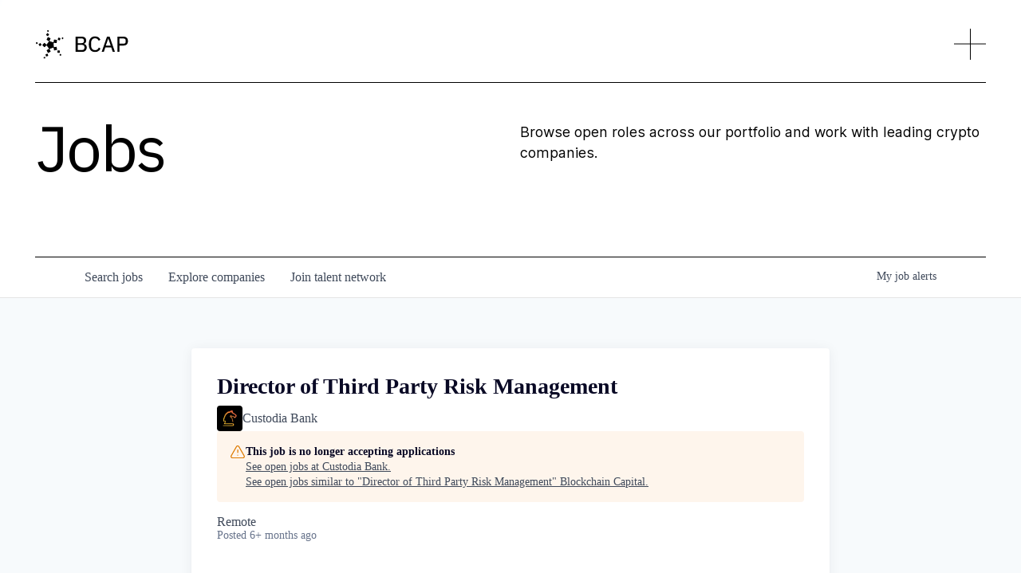

--- FILE ---
content_type: text/html; charset=utf-8
request_url: https://jobs.blockchaincapital.com/companies/custodia-bank/jobs/28569498-director-of-third-party-risk-management
body_size: 22305
content:
<!DOCTYPE html><html lang="en"><head><link rel="shortcut icon" href="https://cdn.filepicker.io/api/file/Cr3VJ36TvW6v0ZRrvgYC" data-next-head=""/><title data-next-head="">Director of Third Party Risk Management @ Custodia Bank | Blockchain Capital Job Board</title><meta name="description" property="og:description" content="Search job openings across the Blockchain Capital network." data-next-head=""/><meta charSet="utf-8" data-next-head=""/><meta name="viewport" content="initial-scale=1.0, width=device-width" data-next-head=""/><link rel="apple-touch-icon" sizes="180x180" href="https://cdn.filepicker.io/api/file/Cr3VJ36TvW6v0ZRrvgYC" data-next-head=""/><link rel="icon" type="image/png" sizes="32x32" href="https://cdn.filepicker.io/api/file/Cr3VJ36TvW6v0ZRrvgYC" data-next-head=""/><link rel="icon" type="image/png" sizes="16x16" href="https://cdn.filepicker.io/api/file/Cr3VJ36TvW6v0ZRrvgYC" data-next-head=""/><link rel="shortcut icon" href="https://cdn.filepicker.io/api/file/Cr3VJ36TvW6v0ZRrvgYC" data-next-head=""/><meta name="url" property="og:url" content="https://jobs.blockchaincapital.com" data-next-head=""/><meta name="type" property="og:type" content="website" data-next-head=""/><meta name="title" property="og:title" content="Blockchain Capital Job Board" data-next-head=""/><meta name="image" property="og:image" content="http://cdn.filepicker.io/api/file/KIeWWFgLS4uCY9I4awh1" data-next-head=""/><meta name="secure_url" property="og:image:secure_url" content="https://cdn.filepicker.io/api/file/KIeWWFgLS4uCY9I4awh1" data-next-head=""/><meta name="twitter:card" content="summary_large_image" data-next-head=""/><meta name="twitter:image" content="https://cdn.filepicker.io/api/file/KIeWWFgLS4uCY9I4awh1" data-next-head=""/><meta name="twitter:title" content="Blockchain Capital Job Board" data-next-head=""/><meta name="twitter:description" content="Search job openings across the Blockchain Capital network." data-next-head=""/><meta name="google-site-verification" content="CQNnZQRH0dvJgCqWABp64ULhLI69C53ULhWdJemAW_w" data-next-head=""/><script>!function(){var analytics=window.analytics=window.analytics||[];if(!analytics.initialize)if(analytics.invoked)window.console&&console.error&&console.error("Segment snippet included twice.");else{analytics.invoked=!0;analytics.methods=["trackSubmit","trackClick","trackLink","trackForm","pageview","identify","reset","group","track","ready","alias","debug","page","once","off","on","addSourceMiddleware","addIntegrationMiddleware","setAnonymousId","addDestinationMiddleware"];analytics.factory=function(e){return function(){if(window.analytics.initialized)return window.analytics[e].apply(window.analytics,arguments);var i=Array.prototype.slice.call(arguments);i.unshift(e);analytics.push(i);return analytics}};for(var i=0;i<analytics.methods.length;i++){var key=analytics.methods[i];analytics[key]=analytics.factory(key)}analytics.load=function(key,i){var t=document.createElement("script");t.type="text/javascript";t.async=!0;t.src="https://an.getro.com/analytics.js/v1/" + key + "/analytics.min.js";var n=document.getElementsByTagName("script")[0];n.parentNode.insertBefore(t,n);analytics._loadOptions=i};analytics._writeKey="VKRqdgSBA3lFoZSlbeHbrzqQkLPBcP7W";;analytics.SNIPPET_VERSION="4.16.1";
analytics.load("VKRqdgSBA3lFoZSlbeHbrzqQkLPBcP7W");

}}();</script><link rel="stylesheet" href="https://cdn-customers.getro.com/blockchaincapital/style.react.css??v=e8b36e0e157f592978bb3858857a2d9a068d179a"/><link rel="preload" href="https://cdn.getro.com/assets/_next/static/css/b1414ae24606c043.css" as="style"/><link rel="stylesheet" href="https://cdn.getro.com/assets/_next/static/css/b1414ae24606c043.css" data-n-g=""/><noscript data-n-css=""></noscript><script defer="" nomodule="" src="https://cdn.getro.com/assets/_next/static/chunks/polyfills-42372ed130431b0a.js"></script><script id="jquery" src="https://ajax.googleapis.com/ajax/libs/jquery/3.6.0/jquery.min.js" defer="" data-nscript="beforeInteractive"></script><script src="https://cdn.getro.com/assets/_next/static/chunks/webpack-c56562f1635d2be2.js" defer=""></script><script src="https://cdn.getro.com/assets/_next/static/chunks/framework-4bf75dea1870880a.js" defer=""></script><script src="https://cdn.getro.com/assets/_next/static/chunks/main-40d96e7794783fcd.js" defer=""></script><script src="https://cdn.getro.com/assets/_next/static/chunks/pages/_app-9eaeed8e6a6313e0.js" defer=""></script><script src="https://cdn.getro.com/assets/_next/static/chunks/a86620fd-3b4606652f1c2476.js" defer=""></script><script src="https://cdn.getro.com/assets/_next/static/chunks/8230-b803ceb2b5029ba6.js" defer=""></script><script src="https://cdn.getro.com/assets/_next/static/chunks/4000-0acb5a82151cbee6.js" defer=""></script><script src="https://cdn.getro.com/assets/_next/static/chunks/9091-5cd776e8ee5ad3a3.js" defer=""></script><script src="https://cdn.getro.com/assets/_next/static/chunks/1637-3133dfa009c1fe58.js" defer=""></script><script src="https://cdn.getro.com/assets/_next/static/chunks/3676-4975c339fc5bc499.js" defer=""></script><script src="https://cdn.getro.com/assets/_next/static/chunks/9358-87cc633cf780c23e.js" defer=""></script><script src="https://cdn.getro.com/assets/_next/static/chunks/9117-3aec73cad8fedb57.js" defer=""></script><script src="https://cdn.getro.com/assets/_next/static/chunks/1446-e0702699bbe10a44.js" defer=""></script><script src="https://cdn.getro.com/assets/_next/static/chunks/5355-de549b9a3c6c2743.js" defer=""></script><script src="https://cdn.getro.com/assets/_next/static/chunks/9582-aad852ee53159296.js" defer=""></script><script src="https://cdn.getro.com/assets/_next/static/chunks/pages/companies/%5BcompanySlug%5D/jobs/%5BjobSlug%5D-fe17400d1a7f1cea.js" defer=""></script><script src="https://cdn.getro.com/assets/_next/static/ds9N2K08DFA7ll-WMwS_r/_buildManifest.js" defer=""></script><script src="https://cdn.getro.com/assets/_next/static/ds9N2K08DFA7ll-WMwS_r/_ssgManifest.js" defer=""></script><meta name="sentry-trace" content="1de054f90b3b2d9558d9e69c97e53388-bd06cc38dc531b0c-0"/><meta name="baggage" content="sentry-environment=production,sentry-release=541cda827641868da183c2c08ba9c79958133ed9,sentry-public_key=99c84790fa184cf49c16c34cd7113f75,sentry-trace_id=1de054f90b3b2d9558d9e69c97e53388,sentry-org_id=129958,sentry-sampled=false,sentry-sample_rand=0.662372279296565,sentry-sample_rate=0.033"/><style data-styled="" data-styled-version="5.3.11">.gVRrUK{box-sizing:border-box;margin:0;min-width:0;font-family:-apple-system,BlinkMacSystemFont,'Segoe UI','Roboto','Oxygen','Ubuntu','Cantarell','Fira Sans','Droid Sans','Helvetica Neue','sans-serif';font-weight:400;font-style:normal;font-size:16px;color:#3F495A;}/*!sc*/
.fyPcag{box-sizing:border-box;margin:0;min-width:0;background-color:#F7FAFC;min-height:100vh;-webkit-flex-direction:column;-ms-flex-direction:column;flex-direction:column;-webkit-align-items:stretch;-webkit-box-align:stretch;-ms-flex-align:stretch;align-items:stretch;}/*!sc*/
.dKubqp{box-sizing:border-box;margin:0;min-width:0;}/*!sc*/
.elbZCm{box-sizing:border-box;margin:0;min-width:0;width:100%;}/*!sc*/
.dFKghv{box-sizing:border-box;margin:0;min-width:0;box-shadow:0 1px 0 0 #e5e5e5;-webkit-flex-direction:row;-ms-flex-direction:row;flex-direction:row;width:100%;background-color:#ffffff;}/*!sc*/
.byBMUo{box-sizing:border-box;margin:0;min-width:0;max-width:100%;width:100%;margin-left:auto;margin-right:auto;}/*!sc*/
@media screen and (min-width:40em){.byBMUo{width:100%;}}/*!sc*/
@media screen and (min-width:65em){.byBMUo{width:1100px;}}/*!sc*/
.hQFgTu{box-sizing:border-box;margin:0;min-width:0;color:#4900FF;position:relative;-webkit-text-decoration:none;text-decoration:none;-webkit-transition:all ease 0.3s;transition:all ease 0.3s;text-transform:capitalize;-webkit-order:0;-ms-flex-order:0;order:0;padding-left:16px;padding-right:16px;padding-top:16px;padding-bottom:16px;font-size:16px;color:#3F495A;display:-webkit-box;display:-webkit-flex;display:-ms-flexbox;display:flex;-webkit-align-items:baseline;-webkit-box-align:baseline;-ms-flex-align:baseline;align-items:baseline;}/*!sc*/
@media screen and (min-width:40em){.hQFgTu{text-transform:capitalize;}}/*!sc*/
@media screen and (min-width:65em){.hQFgTu{text-transform:unset;}}/*!sc*/
.hQFgTu span{display:none;}/*!sc*/
.hQFgTu::after{content:'';position:absolute;left:0;right:0;bottom:0;height:0.125rem;background-color:#4900FF;opacity:0;-webkit-transition:opacity 0.3s;transition:opacity 0.3s;}/*!sc*/
.hQFgTu:hover{color:#3F495A;}/*!sc*/
.hQFgTu:active{background-color:#F7FAFC;-webkit-transform:scale(.94);-ms-transform:scale(.94);transform:scale(.94);}/*!sc*/
.hQFgTu.active{font-weight:600;color:#090925;}/*!sc*/
.hQFgTu.active::after{opacity:1;}/*!sc*/
@media screen and (min-width:40em){.hQFgTu{padding-left:16px;padding-right:16px;}}/*!sc*/
.ekJmTQ{box-sizing:border-box;margin:0;min-width:0;display:none;}/*!sc*/
@media screen and (min-width:40em){.ekJmTQ{display:none;}}/*!sc*/
@media screen and (min-width:65em){.ekJmTQ{display:inline-block;}}/*!sc*/
.cyRTWj{box-sizing:border-box;margin:0;min-width:0;color:#4900FF;position:relative;-webkit-text-decoration:none;text-decoration:none;-webkit-transition:all ease 0.3s;transition:all ease 0.3s;text-transform:capitalize;-webkit-order:1;-ms-flex-order:1;order:1;padding-left:16px;padding-right:16px;padding-top:16px;padding-bottom:16px;font-size:16px;color:#3F495A;display:-webkit-box;display:-webkit-flex;display:-ms-flexbox;display:flex;-webkit-align-items:baseline;-webkit-box-align:baseline;-ms-flex-align:baseline;align-items:baseline;}/*!sc*/
@media screen and (min-width:40em){.cyRTWj{text-transform:capitalize;}}/*!sc*/
@media screen and (min-width:65em){.cyRTWj{text-transform:unset;}}/*!sc*/
.cyRTWj span{display:none;}/*!sc*/
.cyRTWj::after{content:'';position:absolute;left:0;right:0;bottom:0;height:0.125rem;background-color:#4900FF;opacity:0;-webkit-transition:opacity 0.3s;transition:opacity 0.3s;}/*!sc*/
.cyRTWj:hover{color:#3F495A;}/*!sc*/
.cyRTWj:active{background-color:#F7FAFC;-webkit-transform:scale(.94);-ms-transform:scale(.94);transform:scale(.94);}/*!sc*/
.cyRTWj.active{font-weight:600;color:#090925;}/*!sc*/
.cyRTWj.active::after{opacity:1;}/*!sc*/
@media screen and (min-width:40em){.cyRTWj{padding-left:16px;padding-right:16px;}}/*!sc*/
.kPzaxb{box-sizing:border-box;margin:0;min-width:0;color:#4900FF;position:relative;-webkit-text-decoration:none;text-decoration:none;-webkit-transition:all ease 0.3s;transition:all ease 0.3s;text-transform:unset;-webkit-order:2;-ms-flex-order:2;order:2;padding-left:16px;padding-right:16px;padding-top:16px;padding-bottom:16px;font-size:16px;color:#3F495A;display:-webkit-box;display:-webkit-flex;display:-ms-flexbox;display:flex;-webkit-align-items:center;-webkit-box-align:center;-ms-flex-align:center;align-items:center;}/*!sc*/
.kPzaxb span{display:none;}/*!sc*/
.kPzaxb::after{content:'';position:absolute;left:0;right:0;bottom:0;height:0.125rem;background-color:#4900FF;opacity:0;-webkit-transition:opacity 0.3s;transition:opacity 0.3s;}/*!sc*/
.kPzaxb:hover{color:#3F495A;}/*!sc*/
.kPzaxb:active{background-color:#F7FAFC;-webkit-transform:scale(.94);-ms-transform:scale(.94);transform:scale(.94);}/*!sc*/
.kPzaxb.active{font-weight:600;color:#090925;}/*!sc*/
.kPzaxb.active::after{opacity:1;}/*!sc*/
@media screen and (min-width:40em){.kPzaxb{padding-left:16px;padding-right:16px;}}/*!sc*/
.jQZwAb{box-sizing:border-box;margin:0;min-width:0;display:inline-block;}/*!sc*/
@media screen and (min-width:40em){.jQZwAb{display:inline-block;}}/*!sc*/
@media screen and (min-width:65em){.jQZwAb{display:none;}}/*!sc*/
.ioCEHO{box-sizing:border-box;margin:0;min-width:0;margin-left:auto;margin-right:16px;text-align:left;-webkit-flex-direction:column;-ms-flex-direction:column;flex-direction:column;-webkit-order:9999;-ms-flex-order:9999;order:9999;}/*!sc*/
@media screen and (min-width:40em){.ioCEHO{margin-right:16px;}}/*!sc*/
@media screen and (min-width:65em){.ioCEHO{margin-right:0;}}/*!sc*/
.iJaGyT{box-sizing:border-box;margin:0;min-width:0;position:relative;cursor:pointer;-webkit-transition:all ease 0.3s;transition:all ease 0.3s;border-radius:4px;font-size:16px;font-weight:500;display:-webkit-box;display:-webkit-flex;display:-ms-flexbox;display:flex;-webkit-tap-highlight-color:transparent;-webkit-align-items:center;-webkit-box-align:center;-ms-flex-align:center;align-items:center;font-family:-apple-system,BlinkMacSystemFont,'Segoe UI','Roboto','Oxygen','Ubuntu','Cantarell','Fira Sans','Droid Sans','Helvetica Neue','sans-serif';color:#3F495A;background-color:#FFFFFF;border-style:solid;border-color:#A3B1C2;border-width:1px;border:none;border-color:transparent;width:small;height:small;margin-top:8px;padding:8px 16px;padding-right:0;-webkit-align-self:center;-ms-flex-item-align:center;align-self:center;font-size:14px;}/*!sc*/
.iJaGyT:active{-webkit-transform:scale(.94);-ms-transform:scale(.94);transform:scale(.94);box-shadow:inset 0px 1.875px 1.875px rgba(0,0,0,0.12);}/*!sc*/
.iJaGyT:disabled{color:#A3B1C2;}/*!sc*/
.iJaGyT:hover{background-color:#F7FAFC;}/*!sc*/
.iJaGyT [role="progressbar"] > div > div{border-color:rgba(63,73,90,0.2);border-top-color:#090925;}/*!sc*/
@media screen and (min-width:40em){.iJaGyT{border-color:#A3B1C2;}}/*!sc*/
@media screen and (min-width:40em){.iJaGyT{padding-right:16px;}}/*!sc*/
.jUfIjB{box-sizing:border-box;margin:0;min-width:0;display:none;}/*!sc*/
@media screen and (min-width:40em){.jUfIjB{display:block;}}/*!sc*/
.iqghoL{box-sizing:border-box;margin:0;min-width:0;margin-left:auto !important;margin-right:auto !important;box-sizing:border-box;max-width:100%;position:static;z-index:1;margin-left:auto;margin-right:auto;width:100%;padding-top:0;padding-left:16px;padding-right:16px;padding-bottom:64px;}/*!sc*/
@media screen and (min-width:40em){.iqghoL{width:100%;}}/*!sc*/
@media screen and (min-width:65em){.iqghoL{width:1132px;}}/*!sc*/
.ebGWQq{box-sizing:border-box;margin:0;min-width:0;-webkit-box-pack:justify;-webkit-justify-content:space-between;-ms-flex-pack:justify;justify-content:space-between;margin-bottom:24px;-webkit-flex-direction:column;-ms-flex-direction:column;flex-direction:column;width:100%;}/*!sc*/
@media screen and (min-width:40em){.ebGWQq{-webkit-flex-direction:row;-ms-flex-direction:row;flex-direction:row;}}/*!sc*/
@media screen and (min-width:65em){.ebGWQq{-webkit-flex-direction:row;-ms-flex-direction:row;flex-direction:row;}}/*!sc*/
.dsHaKT{box-sizing:border-box;margin:0;min-width:0;gap:24px;-webkit-flex-direction:column;-ms-flex-direction:column;flex-direction:column;width:100%;}/*!sc*/
.iaKmHE{box-sizing:border-box;margin:0;min-width:0;font-size:28px;margin-bottom:8px;color:#090925;}/*!sc*/
.iKYCNv{box-sizing:border-box;margin:0;min-width:0;-webkit-column-gap:8px;column-gap:8px;cursor:pointer;-webkit-align-items:center;-webkit-box-align:center;-ms-flex-align:center;align-items:center;}/*!sc*/
.iKYCNv color{main:#3F495A;dark:#090925;subtle:#67738B;placeholder:#8797AB;link:#3F495A;link-accent:#4900FF;error:#D90218;}/*!sc*/
.hRzXmX{box-sizing:border-box;margin:0;min-width:0;width:32px;}/*!sc*/
.ijjZxr{box-sizing:border-box;margin:0;min-width:0;margin-bottom:16px;}/*!sc*/
.kGAAEy{box-sizing:border-box;margin:0;min-width:0;-webkit-flex-direction:column;-ms-flex-direction:column;flex-direction:column;gap:8px;}/*!sc*/
.dkjSzf{box-sizing:border-box;margin:0;min-width:0;font-weight:600;font-size:14px;color:#090925;}/*!sc*/
.eRlSKr{box-sizing:border-box;margin:0;min-width:0;color:#3F495A!important;font-weight:500;}/*!sc*/
.lhPfhV{box-sizing:border-box;margin:0;min-width:0;-webkit-column-gap:8px;column-gap:8px;-webkit-box-pack:justify;-webkit-justify-content:space-between;-ms-flex-pack:justify;justify-content:space-between;}/*!sc*/
.hQNFTd{box-sizing:border-box;margin:0;min-width:0;row-gap:8px;-webkit-flex-direction:column;-ms-flex-direction:column;flex-direction:column;}/*!sc*/
.fLzXDu{box-sizing:border-box;margin:0;min-width:0;font-size:14px;color:#67738B;}/*!sc*/
.crBMPy{box-sizing:border-box;margin:0;min-width:0;margin-top:40px;}/*!sc*/
.crBMPy li:not(:last-child){margin-bottom:8px;}/*!sc*/
.crBMPy p,.crBMPy span,.crBMPy div,.crBMPy li,.crBMPy ol,.crBMPy ul{color:#3F495A;font-size:16px!important;line-height:140%!important;margin:0 auto 16px;}/*!sc*/
.crBMPy h1,.crBMPy h2,.crBMPy h3,.crBMPy h4,.crBMPy h5,.crBMPy h6{color:#090925;}/*!sc*/
.crBMPy h4,.crBMPy h5,.crBMPy h6{font-size:16px;margin:0 auto 16px;}/*!sc*/
.crBMPy h1:not(:first-child){font-size:24px;margin:48px auto 16px;}/*!sc*/
.crBMPy h2:not(:first-child){font-size:20px;margin:32px auto 16px;}/*!sc*/
.crBMPy h3:not(:first-child){font-size:18px;margin:24px auto 16px;}/*!sc*/
.crBMPy ul{padding:0 0 0 32px;}/*!sc*/
.crBMPy a{color:#3F495A !important;}/*!sc*/
.iIGtVd{box-sizing:border-box;margin:0;min-width:0;max-width:600px;margin:0 auto;}/*!sc*/
.friAmK{box-sizing:border-box;margin:0;min-width:0;padding-bottom:40px;margin-top:40px;}/*!sc*/
.bOyPTM{box-sizing:border-box;margin:0;min-width:0;gap:40px;margin-top:40px;-webkit-align-items:center;-webkit-box-align:center;-ms-flex-align:center;align-items:center;-webkit-box-pack:justify;-webkit-justify-content:space-between;-ms-flex-pack:justify;justify-content:space-between;-webkit-flex-direction:column;-ms-flex-direction:column;flex-direction:column;}/*!sc*/
@media screen and (min-width:40em){.bOyPTM{-webkit-flex-direction:row;-ms-flex-direction:row;flex-direction:row;}}/*!sc*/
.kkTXM{box-sizing:border-box;margin:0;min-width:0;-webkit-text-decoration-line:underline;text-decoration-line:underline;cursor:pointer;display:block;text-align:center;color:#3F495A !important;font-size:14px;line-height:22px;}/*!sc*/
.fIUOoG{box-sizing:border-box;margin:0;min-width:0;justify-self:flex-end;margin-top:auto;-webkit-flex-direction:row;-ms-flex-direction:row;flex-direction:row;width:100%;background-color:transparent;padding-top:32px;padding-bottom:32px;}/*!sc*/
.Jizzq{box-sizing:border-box;margin:0;min-width:0;width:100%;margin-left:auto;margin-right:auto;-webkit-flex-direction:column;-ms-flex-direction:column;flex-direction:column;text-align:center;}/*!sc*/
@media screen and (min-width:40em){.Jizzq{width:1100px;}}/*!sc*/
.fONCsf{box-sizing:border-box;margin:0;min-width:0;color:#4900FF;-webkit-align-self:center;-ms-flex-item-align:center;align-self:center;margin-bottom:16px;color:#090925;width:120px;}/*!sc*/
.bfORaf{box-sizing:border-box;margin:0;min-width:0;color:currentColor;width:100%;height:auto;}/*!sc*/
.gkPOSa{box-sizing:border-box;margin:0;min-width:0;-webkit-flex-direction:row;-ms-flex-direction:row;flex-direction:row;-webkit-box-pack:center;-webkit-justify-content:center;-ms-flex-pack:center;justify-content:center;-webkit-flex-wrap:wrap;-ms-flex-wrap:wrap;flex-wrap:wrap;}/*!sc*/
.hDtUlk{box-sizing:border-box;margin:0;min-width:0;-webkit-appearance:none;-moz-appearance:none;appearance:none;display:inline-block;text-align:center;line-height:inherit;-webkit-text-decoration:none;text-decoration:none;font-size:inherit;padding-left:16px;padding-right:16px;padding-top:8px;padding-bottom:8px;color:#ffffff;background-color:#4900FF;border:none;border-radius:4px;padding-left:8px;padding-right:8px;font-size:16px;position:relative;z-index:2;cursor:pointer;-webkit-transition:all ease 0.3s;transition:all ease 0.3s;border-radius:4px;font-weight:500;display:-webkit-box;display:-webkit-flex;display:-ms-flexbox;display:flex;-webkit-tap-highlight-color:transparent;-webkit-align-items:center;-webkit-box-align:center;-ms-flex-align:center;align-items:center;font-family:-apple-system,BlinkMacSystemFont,'Segoe UI','Roboto','Oxygen','Ubuntu','Cantarell','Fira Sans','Droid Sans','Helvetica Neue','sans-serif';color:#3F495A;background-color:transparent;border-style:solid;border-color:#A3B1C2;border-width:1px;border:none;-webkit-box-pack:unset;-webkit-justify-content:unset;-ms-flex-pack:unset;justify-content:unset;-webkit-text-decoration:none;text-decoration:none;white-space:nowrap;margin-right:16px;padding:0;color:#67738B;padding-top:4px;padding-bottom:4px;font-size:12px;}/*!sc*/
.hDtUlk:active{-webkit-transform:scale(.94);-ms-transform:scale(.94);transform:scale(.94);box-shadow:inset 0px 1.875px 1.875px rgba(0,0,0,0.12);}/*!sc*/
.hDtUlk:disabled{color:#A3B1C2;}/*!sc*/
.hDtUlk:hover{-webkit-text-decoration:underline;text-decoration:underline;}/*!sc*/
.hDtUlk [role="progressbar"] > div > div{border-color:rgba(63,73,90,0.2);border-top-color:#090925;}/*!sc*/
data-styled.g1[id="sc-aXZVg"]{content:"gVRrUK,fyPcag,dKubqp,elbZCm,dFKghv,byBMUo,hQFgTu,ekJmTQ,cyRTWj,kPzaxb,jQZwAb,ioCEHO,iJaGyT,jUfIjB,iqghoL,ebGWQq,dsHaKT,iaKmHE,iKYCNv,hRzXmX,ijjZxr,kGAAEy,dkjSzf,eRlSKr,lhPfhV,hQNFTd,fLzXDu,crBMPy,iIGtVd,friAmK,bOyPTM,kkTXM,fIUOoG,Jizzq,fONCsf,bfORaf,gkPOSa,hDtUlk,"}/*!sc*/
.fteAEG{display:-webkit-box;display:-webkit-flex;display:-ms-flexbox;display:flex;}/*!sc*/
data-styled.g2[id="sc-gEvEer"]{content:"fteAEG,"}/*!sc*/
.eBWkFz{box-sizing:border-box;margin:0;min-width:0;padding:32px;box-shadow:0px 1px 2px 0px rgba(27,36,50,0.04),0px 1px 16px 0px rgba(27,36,50,0.06);border-radius:4px;background-color:#FFFFFF;margin-left:auto;margin-right:auto;width:100%;-webkit-flex-direction:column;-ms-flex-direction:column;flex-direction:column;padding-left:16px;padding-right:16px;margin-top:64px;max-width:800px;margin-left:auto;margin-right:auto;}/*!sc*/
@media screen and (min-width:40em){.eBWkFz{padding-left:32px;padding-right:32px;}}/*!sc*/
.jBogQf{box-sizing:border-box;margin:0;min-width:0;position:relative;width:100%;-webkit-align-items:start;-webkit-box-align:start;-ms-flex-align:start;align-items:start;}/*!sc*/
.ddKpAl{box-sizing:border-box;margin:0;min-width:0;-webkit-flex:1 1;-ms-flex:1 1;flex:1 1;}/*!sc*/
.VWXkL{box-sizing:border-box;margin:0;min-width:0;position:relative;font-weight:500;color:#3F495A;height:100%;width:100%;border-radius:4px;}/*!sc*/
.cVYRew{box-sizing:border-box;margin:0;min-width:0;max-width:100%;height:auto;border-radius:4px;overflow:hidden;object-fit:contain;width:100%;height:100%;}/*!sc*/
.hPknKP{box-sizing:border-box;margin:0;min-width:0;background-color:#FEF5EC;text-align:left;-webkit-align-items:flex-start;-webkit-box-align:flex-start;-ms-flex-align:flex-start;align-items:flex-start;-webkit-flex:0 0 auto;-ms-flex:0 0 auto;flex:0 0 auto;padding:16px;border-radius:4px;line-height:1.4;gap:16px;}/*!sc*/
.jDfdPi{box-sizing:border-box;margin:0;min-width:0;height:20px;width:20px;}/*!sc*/
.kgAlEH{box-sizing:border-box;margin:0;min-width:0;color:#DE7B02;-webkit-align-items:center;-webkit-box-align:center;-ms-flex-align:center;align-items:center;-webkit-flex:0 0 auto;-ms-flex:0 0 auto;flex:0 0 auto;}/*!sc*/
.cYMjnh{box-sizing:border-box;margin:0;min-width:0;font-weight:500;font-size:14px;color:#3F495A;}/*!sc*/
.exMvxQ{box-sizing:border-box;margin:0;min-width:0;-webkit-text-decoration:none;text-decoration:none;color:currentColor;width:100%;height:auto;}/*!sc*/
data-styled.g3[id="sc-eqUAAy"]{content:"eBWkFz,jBogQf,ddKpAl,VWXkL,cVYRew,hPknKP,jDfdPi,kgAlEH,cYMjnh,exMvxQ,"}/*!sc*/
.gQycbC{display:-webkit-box;display:-webkit-flex;display:-ms-flexbox;display:flex;}/*!sc*/
data-styled.g4[id="sc-fqkvVR"]{content:"gQycbC,"}/*!sc*/
</style></head><body id="main-wrapper" class="custom-design-blockchaincapital"><div id="root"></div><div id="__next"><div class="sc-aXZVg gVRrUK"><div class="" style="position:fixed;top:0;left:0;height:2px;background:transparent;z-index:99999999999;width:100%"><div class="" style="height:100%;background:#4900FF;transition:all 500ms ease;width:0%"><div style="box-shadow:0 0 10px #4900FF, 0 0 10px #4900FF;width:5%;opacity:1;position:absolute;height:100%;transition:all 500ms ease;transform:rotate(3deg) translate(0px, -4px);left:-10rem"></div></div></div><div id="wlc-main" class="sc-aXZVg sc-gEvEer fyPcag fteAEG network-container"><div data-testid="custom-header" id="blockchaincapital-custom-header" class="sc-aXZVg dKubqp blockchaincapital-custom-part">
<div class="cd-wrapper">
  <div class="page-wrapper light-mode" style="opacity: 1;">
    <header class="header">
      <div data-animation="default" class="navigation w-nav" data-easing2="ease" fs-scrolldisable-element="smart-nav" data-easing="ease" data-collapse="all" data-w-id="6a79f33c-f76f-5352-f9c2-5642619ca463" role="banner" data-no-scroll="1" data-duration="600">
        <div class="nav-container">
          <a href="https://blockchaincapital.com/" class="nav-brand w-inline-block" style="filter: invert(0%); transition: filter 0.6s ease 0s;">
            <img src="https://cdn-customers.getro.com/blockchaincapital/images/64788abed6e755344d18ba17_s-white.svg" loading="lazy" alt="" class="logo-white" width="40.5">
            <img src="https://cdn-customers.getro.com/blockchaincapital/images/64788abe79340c2044cfca1b_s-black.svg" loading="lazy" alt="" class="logo-black" width="40.5">
            <img src="https://cdn-customers.getro.com/blockchaincapital/images/6478880bd6e755344d1627ec_bcap-logo-white.svg" loading="lazy" data-w-id="6a79f33c-f76f-5352-f9c2-5642619ca469" alt="" class="logo-s2-white" width="Auto">
            <img src="https://cdn-customers.getro.com/blockchaincapital/images/6478887d1f140c6821ca0121_bcap-logo-black.svg" loading="lazy" data-w-id="f3d32c0b-9d75-e1b7-e134-85a96e0ccd65" alt="" class="logo-s2-black" width="Auto">
          </a>
          <div class="nav-wrp">
            <div class="nav-menu__button w-nav-button" style="-webkit-user-select: text;" aria-label="menu" role="button" tabindex="0" aria-controls="w-nav-overlay-0" aria-haspopup="menu" aria-expanded="false">
              <img src="https://cdn-customers.getro.com/blockchaincapital/images/646f23baf8001bbc4c86c4c7_nav-cross.png" loading="lazy" data-w-id="bd1546a0-76f1-e09b-6a3e-e7b9a471bf92" alt="" style="transform: translate3d(0px, 0px, 0px) scale3d(1, 1, 1) rotateX(0deg) rotateY(0deg) rotateZ(0deg) skew(0deg); transform-style: preserve-3d; filter: invert(0%); transition: transform 0.6s ease 0s, filter 0.6s ease 0s;">
            </div>
          </div>
          <nav role="navigation" class="nav-menu absolute w-nav-menu">
            <div fs-scrolldisable-element="preserve" class="nav-menu__mask">
              <div class="horizontal-divider nav"></div>
              <div class="nav-menu__inner vh-body">
                <div class="nav-menu__page-nav">
                  <a href="https://blockchaincapital.com/about-us" class="nav-menu__link top w-inline-block">
                    <div>About</div>
                  </a>
                  <a href="https://blockchaincapital.com/blog" class="nav-menu__link w-inline-block">
                    <div>Blog</div>
                  </a>
                  <a href="https://blockchaincapital.com/build" class="nav-menu__link w-inline-block">
                    <div>BCAP Build</div>
                  </a>
                  <a href="#" target="_blank" class="nav-menu__link w-inline-block">
                    <div>Jobs</div>
                  </a>
                  <a href="https://blockchaincapital.com/portfolio" aria-current="page" class="nav-menu__link w-inline-block w--current">
                    <div>Portfolio</div>
                  </a>
                  <a href="https://blockchaincapital.com/team" class="nav-menu__link w-inline-block">
                    <div>Team</div>
                  </a>
                </div>
                <div class="nav-menu__latest-wrp">
                  <div class="collection__wrp">
                    <div class="mar-bot-21 mob-16">
                      <div class="t-18">Latest</div>
                    </div>
                    <div class="latest-posts__wrp">
                      <div class="blog__coll-list__wrp mob-hidden w-dyn-list">
                        <div role="list" class="blog__coll-list nav-latest w-dyn-items">
                          <div role="listitem" class="blog__coll-list__item w-dyn-item">
                            <a href="https://blockchaincapital.com/blog/cryptos-consumer-era-a-retro-whats-ahead" class="link-block w-inline-block">
                              <div class="mar-bot-28">
                                <img src="https://cdn-customers.getro.com/blockchaincapital/images/64ae8876bc221c82df7cb9c5_Blog%20Template%202b.png" loading="lazy" alt="" sizes="100vw" srcset="https://cdn-customers.getro.com/blockchaincapital/images/64ae8876bc221c82df7cb9c5_Blog%20Template%202b-p-500.png 500w, https://cdn-customers.getro.com/blockchaincapital/images/64ae8876bc221c82df7cb9c5_Blog%20Template%202b-p-800.png 800w, https://cdn-customers.getro.com/blockchaincapital/images/64ae8876bc221c82df7cb9c5_Blog%20Template%202b.png 1200w" class="blog__post-img nav">
                                <div class="blog-card__link overflow-hidden">
                                  <div class="blog-link__header">
                                    <img src="https://cdn-customers.getro.com/blockchaincapital/images/6474886788c6ee37ee191b55_11.svg" loading="lazy" alt="">
                                    <div class="caption all-caps portfolio-light">READ ARtICLE</div>
                                  </div>
                                </div>
                              </div>
                              <div class="mar-bot-20 mob-10">
                                <p fs-cmsfilter-field="title" class="p-24 font-c-black mob-18">
                                  Crypto’s Consumer Era: A Retro &amp; What’s Ahead
                                </p>
                              </div>
                              <div class="horizontal-top-start gap-12">
                                <div fs-cmsfilter-field="author" class="caption all-caps op80 is--inline font-c-black mob-12">Kinjal Shah</div>
                                <div class="caption all-caps op80 is--inline font-c-black mob-12">·</div>
                                <div class="caption all-caps op80 is--inline font-c-black mob-12">6.14.2023</div>
                                <div class="caption all-caps op80 is--inline font-c-black mob-12">·</div>
                                <div fs-cmsfilter-field="category" class="caption all-caps op80 is--inline c-blue mob-12">Research</div>
                              </div>
                            </a>
                          </div>
                          <div role="listitem" class="blog__coll-list__item w-dyn-item">
                            <a href="https://blockchaincapital.com/blog/privacy-preserving-smart-contract-rate-limiting" class="link-block w-inline-block">
                              <div class="mar-bot-28">
                                <img src="https://cdn-customers.getro.com/blockchaincapital/images/64ae88ae15bc4cc00faa72a8_Blog%20Template%203b.png" loading="lazy" alt="" sizes="100vw" srcset="https://cdn-customers.getro.com/blockchaincapital/images/64ae88ae15bc4cc00faa72a8_Blog%20Template%203b-p-500.png 500w, https://cdn-customers.getro.com/blockchaincapital/images/64ae88ae15bc4cc00faa72a8_Blog%20Template%203b-p-800.png 800w, https://cdn-customers.getro.com/blockchaincapital/images/64ae88ae15bc4cc00faa72a8_Blog%20Template%203b.png 1200w" class="blog__post-img nav">
                                <div class="blog-card__link overflow-hidden">
                                  <div class="blog-link__header">
                                    <img src="https://cdn-customers.getro.com/blockchaincapital/images/6474886788c6ee37ee191b55_11.svg" loading="lazy" alt="">
                                    <div class="caption all-caps portfolio-light">READ ARtICLE</div>
                                  </div>
                                </div>
                              </div>
                              <div class="mar-bot-20 mob-10">
                                <p fs-cmsfilter-field="title" class="p-24 font-c-black mob-18">
                                  Privacy-Preserving Smart Contract Rate Limiting
                                </p>
                              </div>
                              <div class="horizontal-top-start gap-12">
                                <div fs-cmsfilter-field="author" class="caption all-caps op80 is--inline font-c-black mob-12">Ryan Sproule</div>
                                <div class="caption all-caps op80 is--inline font-c-black mob-12">·</div>
                                <div class="caption all-caps op80 is--inline font-c-black mob-12">5.30.2023</div>
                                <div class="caption all-caps op80 is--inline font-c-black mob-12">·</div>
                                <div fs-cmsfilter-field="category" class="caption all-caps op80 is--inline c-blue mob-12">Engineering</div>
                              </div>
                            </a>
                          </div>
                        </div>
                      </div>
                      <div class="blog__coll-list__wrp desktop-hidden w-dyn-list">
                        <div role="list" class="blog__coll-list nav-latest w-dyn-items">
                          <div role="listitem" class="blog__coll-list__item w-dyn-item">
                            <a href="https://blockchaincapital.com/blog/cryptos-consumer-era-a-retro-whats-ahead" class="w-inline-block">
                              <div class="mar-bot-28">
                                <img src="https://cdn-customers.getro.com/blockchaincapital/images/64ae8876bc221c82df7cb9c5_Blog%20Template%202b.png" loading="lazy" alt="" sizes="100vw" srcset="https://cdn-customers.getro.com/blockchaincapital/images/64ae8876bc221c82df7cb9c5_Blog%20Template%202b-p-500.png 500w, https://cdn-customers.getro.com/blockchaincapital/images/64ae8876bc221c82df7cb9c5_Blog%20Template%202b-p-800.png 800w, https://cdn-customers.getro.com/blockchaincapital/images/64ae8876bc221c82df7cb9c5_Blog%20Template%202b.png 1200w" class="blog__post-img">
                                <div class="blog-card__link overflow-hidden">
                                  <div class="blog-link__header">
                                    <img src="https://cdn-customers.getro.com/blockchaincapital/images/6474886788c6ee37ee191b55_11.svg" loading="lazy" alt="">
                                    <div class="caption all-caps portfolio-light">READ ARtICLE</div>
                                  </div>
                                </div>
                              </div>
                              <div class="mar-bot-20 mob-10">
                                <p fs-cmsfilter-field="title" class="p-24 font-c-black mob-18">
                                  Crypto’s Consumer Era: A Retro &amp; What’s Ahead
                                </p>
                              </div>
                              <div class="horizontal-top-start gap-12">
                                <div fs-cmsfilter-field="author" class="caption all-caps op80 is--inline font-c-black mob-12">Kinjal Shah</div>
                                <div class="caption all-caps op80 is--inline font-c-black mob-12">·</div>
                                <div class="caption all-caps op80 is--inline font-c-black mob-12">6.14.2023</div>
                                <div class="caption all-caps op80 is--inline font-c-black mob-12">·</div>
                                <div fs-cmsfilter-field="category" class="caption all-caps op80 is--inline c-blue mob-12">Research</div>
                              </div>
                            </a>
                          </div>
                        </div>
                      </div>
                    </div>
                  </div>
                  <div class="nav-menu__links-wrp">
                    <div class="footer__links-wrp nav">
                      <a href="https://mediaportal.blockchain.capital/" class="nav__sub-link is--dark">annual meeting</a>
                      <a href="https://sharesecurely.com/login" target="_blank" class="nav__sub-link is--dark">investor portal</a>
                    </div>
                    <div class="footer__links-wrp vert">
                      <div class="footer__links-wrp nav">
                        <a href="https://blockchaincapital.com/contact-us" class="nav__sub-link is--dark">contact</a>
                        <a href="https://blockchaincapital.com/legal" class="nav__sub-link is--dark">legal</a>
                      </div>
                      <div class="footer__socials-wrp nav">
                        <a href="https://www.linkedin.com/company/crypto-currency-partners-lp/" target="_blank" class="in is--dark w-inline-block">
                          <img src="https://cdn-customers.getro.com/blockchaincapital/images/646f1f4b833c1b599c2832a0_in.png" loading="lazy" alt="" class="soc-img-nav" width="18">
                        </a>
                        <a href="https://twitter.com/blockchaincap/" target="_blank" class="twt is--dark w-inline-block">
                          <img src="https://cdn-customers.getro.com/blockchaincapital/images/646f1f4b72fb7ac0d23cd70a_twt.png" loading="lazy" alt="" class="soc-img-nav" width="18">
                        </a>
                        <a href="https://github.com/BlockchainCap" target="_blank" class="git is--dark w-inline-block">
                          <img src="https://cdn-customers.getro.com/blockchaincapital/images/646f1f4bf8001bbc4c822e8f_github.png" loading="lazy" alt="" class="soc-img-nav" width="18">
                        </a>
                      </div>
                    </div>
                  </div>
                </div>
              </div>
            </div>
          </nav>
        </div>
        <div class="w-nav-overlay" data-wf-ignore="" id="w-nav-overlay-0"></div>
      </div>
      <div class="horizontal-divider no-a"></div>
    </header>
    <div class="main-wrapper">
      <section class="s__portfolio-hero">
        <div class="container-vertical portfolio-hero">
          <div class="container-horizontal">
            <div class="portfolio__hero-layout">
              <div data-w-id="f738575f-330d-df28-64f6-eb95c8ebb792" style="transform: translate3d(0px, 0px, 0px) scale3d(1, 1, 1) rotateX(0deg) rotateY(0deg) rotateZ(0deg) skew(0deg); opacity: 1; transform-style: preserve-3d;" class="w-layout-grid au__hero-layout__grid">
                <h1 id="w-node-f738575f-330d-df28-64f6-eb95c8ebb793-1590eaf7" class="h1-90">Jobs</h1>
                <p id="w-node-f738575f-330d-df28-64f6-eb95c8ebb795-1590eaf7">Browse open roles across our portfolio and work with leading crypto companies.</p>
              </div>
            </div>
          </div>
        </div>
        <div data-w-id="f738575f-330d-df28-64f6-eb95c8ebb797" style="transform: translate3d(0px, 0px, 0px) scale3d(1, 1, 1) rotateX(0deg) rotateY(0deg) rotateZ(0deg) skew(0deg); transform-style: preserve-3d;" class="horizontal-divider"></div>
      </section>
    </div>
  </div>

</div>



</div><div width="1" class="sc-aXZVg elbZCm"><div id="content"><div data-testid="navbar" width="1" class="sc-aXZVg sc-gEvEer dFKghv fteAEG"><div width="1,1,1100px" class="sc-aXZVg sc-gEvEer byBMUo fteAEG"><a href="/jobs" class="sc-aXZVg hQFgTu theme_only " font-size="2" color="text.main" display="flex"><div display="none,none,inline-block" class="sc-aXZVg ekJmTQ">Search </div>jobs</a><a href="/companies" class="sc-aXZVg cyRTWj theme_only " font-size="2" color="text.main" display="flex"><div display="none,none,inline-block" class="sc-aXZVg ekJmTQ">Explore </div>companies</a><a href="/talent-network" class="sc-aXZVg kPzaxb theme_only " font-size="2" color="text.main" display="flex"><div display="none,none,inline-block" class="sc-aXZVg ekJmTQ">Join talent network</div><div display="inline-block,inline-block,none" class="sc-aXZVg jQZwAb">Talent</div></a><div order="9999" class="sc-aXZVg sc-gEvEer ioCEHO fteAEG"><div class="sc-aXZVg sc-gEvEer iJaGyT fteAEG theme_only" data-testid="my-job-alerts-button" font-size="14px">My <span class="sc-aXZVg jUfIjB">job </span>alerts</div></div></div></div><div width="1,1,1132px" data-testid="container" class="sc-aXZVg iqghoL"><script data-testid="job-ldjson" type="application/ld+json" async="">{"@context":"https://schema.org/","@type":"JobPosting","title":"Director of Third Party Risk Management","description":"<section><div><span>We see a future where all banks will need to support digital assets and provide a responsive, online interface to tech-savvy customers. Custodia is already a chartered bank and is building digital asset products alongside its US dollar payment offering, including custody and settlement services. The Custodia team is comprised of all-stars with deep experience in both bitcoin and traditional financial services.</span></div> <div><br></div> <div><span>If you expect more from existing banks, join our team and help build a better one, from the ground up. We are currently looking for a passionate and dynamic individual to join our organization as a Director of Third-Party Risk Management. </span></div> <div><br></div> <div><span>About Your Role</span></div> <div><br></div> <div><span>We are looking for a well-rounded Third-Party Risk Management leader from a traditional bank background who will thrive in a fast-paced environment and embrace continuous learning and challenges. The ideal candidate will further mature, implement, and execute our company-wide third-party risk framework while emphasizing program adoption and compliance. The candidate will also be responsible for managing and performing vendor risk assessments as required. Additionally, this role will assist in managing policy review, policy matching, and tracking policy review and refresh requirements. This role reports to the Senior Vice President (SVP) of Risk Management. </span></div></section><section><h3>Responsibilities &amp; Results</h3> <ul> <li>Work with the SVP of Risk Management to implement a robust and scalable third-party risk management program, inclusive of the entire third-party lifecycle. </li> <li>Review and provide recommendations for updates to existing policy and program documents to ensure regulatory expectations and risk management best practices are included.</li> <li>Drive due diligence activities for both initial risk assessments and continuous monitoring activities.</li> <li>Provide reporting and mitigation as it relates to vendor related risk incidents including universal risk parameters and key risk indicators (KRIs)</li> <li>Understand relevant regulatory requirements and industry best practices related to vendor management activities.</li> <li>Report on the current assessed level of risk and document recommendations on managing risks for third-party portfolio.</li> <li>Create reasonable SLAs for all parts of the Third-Party lifecycle and ensure they are adhered to.</li> <li>Manage third-party risk assessment tools and make recommendations for enhancements.</li> </ul></section><section><h3>What You’ll Bring</h3> <ul> <li>5-10+ years experience in managing, addressing and measuring vendor risk in a traditional bank environment.</li> <li>Bachelor’s degree in a related field (finance, economics etc.), or 10+ years relevant experience required.</li> <li>Experience working directly with regulators.</li> <li>Experience in third-party management.</li> <li>Understanding of enterprise governance.</li> <li>Knowledge and experience in bank regulations and compliance, specifically as it applies to vendor management.</li> <li>Track record in designing, delivering vendor risk reporting.</li> <li>Strong analytical and communication skills, with the ability to communicate well across functions.</li> <li>Interest in digital assets and blockchain technology</li> </ul></section><section><h3>Why Join Us?</h3> <ul> <li>Competitive Equity Package</li> <li>100% Remote</li> <li>Amazing Growth Opportunity</li> <li>Unlimited PTO</li> </ul></section><section><div><span>Custodia embraces diversity and is proud to be an equal opportunity employer. As part of our commitment to diversifying our workforce, we do not discriminate on the basis of age, race, sex, gender, gender identity, color, religion, national origin, sexual orientation, marital status, citizenship, veteran status, or disability status.</span></div></section>","datePosted":"2023-08-09T12:05:46.210Z","validThrough":"2023-09-23","employmentType":[],"hiringOrganization":{"@type":"Organization","name":"Custodia Bank","description":"Custodia Bank is formed to serve as a compliant bridge to the U.S. dollar payments system and a custodian of digital assets that can meet the strictest level of institutional custody standards. Custodia is required to fully comply with all applicable laws and regulations, including the Bank Secrecy Act and federal “Know Your Customer,” anti-money laundering and related laws and regulations. Custodia will also comply with Wyoming’s special purpose depository institution and digital asset laws, which include requirements that fiat deposits be 100% reserved and that Custodia meet the strictest consumer protections in the digital asset industry. Custodia plans to open its doors in Q2’22.","numberOfEmployees":19,"address":[{"address":{"@type":"PostalAddress","addressLocality":"Cheyenne, WY, USA"}}],"sameAs":"https://custodiabank.com","url":"https://custodiabank.com","logo":"https://cdn.getro.com/companies/b909492a-a645-500f-9365-b436392b5658-1758937303","keywords":"Banking, Finance"},"jobLocationType":"TELECOMMUTE","jobLocation":{"@type":"Place","address":{"@type":"PostalAddress","addressLocality":"Cheyenne, WY, USA"}},"applicantLocationRequirements":{"@type":"Country","name":"Earth"},"baseSalary":{"@type":"MonetaryAmount","currency":null,"value":{"@type":"QuantitativeValue","minValue":null,"maxValue":null,"unitText":"PERIOD_NOT_DEFINED"}}}</script><div width="100%" data-testid="edit-box" class="sc-eqUAAy eBWkFz"><div data-testid="content" width="1" class="sc-eqUAAy sc-fqkvVR jBogQf gQycbC"><div class="sc-eqUAAy ddKpAl"><div width="100%" class="sc-aXZVg sc-gEvEer ebGWQq fteAEG"><div width="100%" class="sc-aXZVg sc-gEvEer dsHaKT fteAEG"><div width="100%" class="sc-aXZVg elbZCm"><h2 font-size="28px" color="text.dark" class="sc-aXZVg iaKmHE">Director of Third Party Risk Management</h2><div color="text" class="sc-aXZVg sc-gEvEer iKYCNv fteAEG"><div width="32" class="sc-aXZVg hRzXmX"><div data-testid="profile-picture" class="sc-eqUAAy sc-fqkvVR VWXkL gQycbC"><img data-testid="image" src="https://cdn.getro.com/companies/b909492a-a645-500f-9365-b436392b5658-1758937303" alt="Custodia Bank" class="sc-eqUAAy cVYRew"/></div></div><p class="sc-aXZVg dKubqp">Custodia Bank</p></div></div><div class="sc-aXZVg ijjZxr"><div class="sc-eqUAAy sc-fqkvVR hPknKP gQycbC"><div color="warning" class="sc-eqUAAy sc-fqkvVR kgAlEH gQycbC"><svg xmlns="http://www.w3.org/2000/svg" width="20px" height="20px" viewBox="0 0 24 24" fill="none" stroke="currentColor" stroke-width="1.5" stroke-linecap="round" stroke-linejoin="round" class="sc-eqUAAy jDfdPi sc-eqUAAy jDfdPi" aria-hidden="true" data-testid="icon-warning"><path d="m21.73 18-8-14a2 2 0 0 0-3.48 0l-8 14A2 2 0 0 0 4 21h16a2 2 0 0 0 1.73-3Z"></path><line x1="12" x2="12" y1="9" y2="13"></line><line x1="12" x2="12.01" y1="17" y2="17"></line></svg></div><div color="text.main" class="sc-eqUAAy cYMjnh"><div class="sc-aXZVg sc-gEvEer kGAAEy fteAEG"><P font-weight="600" font-size="14px" color="text.dark" class="sc-aXZVg dkjSzf">This job is no longer accepting applications</P><a href="/companies/custodia-bank#content" class="sc-aXZVg eRlSKr">See open jobs at <!-- -->Custodia Bank<!-- -->.</a><a href="/jobs?q=Director%20of%20Third%20Party%20Risk%20Management" class="sc-aXZVg eRlSKr">See open jobs similar to &quot;<!-- -->Director of Third Party Risk Management<!-- -->&quot; <!-- -->Blockchain Capital<!-- -->.</a></div></div></div></div><div class="sc-aXZVg sc-gEvEer lhPfhV fteAEG"><div class="sc-aXZVg sc-gEvEer hQNFTd fteAEG"><div class="sc-aXZVg dKubqp"> <!-- --> </div><div class="sc-aXZVg dKubqp">Remote</div><div font-size="14px" color="text.subtle" class="sc-aXZVg fLzXDu">Posted<!-- --> <!-- -->6+ months ago</div></div></div></div></div><div class="sc-aXZVg crBMPy"><div data-testid="careerPage"><section><div><span>We see a future where all banks will need to support digital assets and provide a responsive, online interface to tech-savvy customers. Custodia is already a chartered bank and is building digital asset products alongside its US dollar payment offering, including custody and settlement services. The Custodia team is comprised of all-stars with deep experience in both bitcoin and traditional financial services.</span></div>  <div><span>If you expect more from existing banks, join our team and help build a better one, from the ground up. We are currently looking for a passionate and dynamic individual to join our organization as a Director of Third-Party Risk Management. </span></div>  <div><span>About Your Role</span></div>  <div><span>We are looking for a well-rounded Third-Party Risk Management leader from a traditional bank background who will thrive in a fast-paced environment and embrace continuous learning and challenges. The ideal candidate will further mature, implement, and execute our company-wide third-party risk framework while emphasizing program adoption and compliance. The candidate will also be responsible for managing and performing vendor risk assessments as required. Additionally, this role will assist in managing policy review, policy matching, and tracking policy review and refresh requirements. This role reports to the Senior Vice President (SVP) of Risk Management. </span></div></section><section><h3>Responsibilities &amp; Results</h3> <ul> <li>Work with the SVP of Risk Management to implement a robust and scalable third-party risk management program, inclusive of the entire third-party lifecycle. </li> <li>Review and provide recommendations for updates to existing policy and program documents to ensure regulatory expectations and risk management best practices are included.</li> <li>Drive due diligence activities for both initial risk assessments and continuous monitoring activities.</li> <li>Provide reporting and mitigation as it relates to vendor related risk incidents including universal risk parameters and key risk indicators (KRIs)</li> <li>Understand relevant regulatory requirements and industry best practices related to vendor management activities.</li> <li>Report on the current assessed level of risk and document recommendations on managing risks for third-party portfolio.</li> <li>Create reasonable SLAs for all parts of the Third-Party lifecycle and ensure they are adhered to.</li> <li>Manage third-party risk assessment tools and make recommendations for enhancements.</li> </ul></section><section><h3>What You’ll Bring</h3> <ul> <li>5-10+ years experience in managing, addressing and measuring vendor risk in a traditional bank environment.</li> <li>Bachelor’s degree in a related field (finance, economics etc.), or 10+ years relevant experience required.</li> <li>Experience working directly with regulators.</li> <li>Experience in third-party management.</li> <li>Understanding of enterprise governance.</li> <li>Knowledge and experience in bank regulations and compliance, specifically as it applies to vendor management.</li> <li>Track record in designing, delivering vendor risk reporting.</li> <li>Strong analytical and communication skills, with the ability to communicate well across functions.</li> <li>Interest in digital assets and blockchain technology</li> </ul></section><section><h3>Why Join Us?</h3> <ul> <li>Competitive Equity Package</li> <li>100% Remote</li> <li>Amazing Growth Opportunity</li> <li>Unlimited PTO</li> </ul></section><section><div><span>Custodia embraces diversity and is proud to be an equal opportunity employer. As part of our commitment to diversifying our workforce, we do not discriminate on the basis of age, race, sex, gender, gender identity, color, religion, national origin, sexual orientation, marital status, citizenship, veteran status, or disability status.</span></div></section></div></div><div class="sc-aXZVg iIGtVd"><div class="sc-aXZVg friAmK"><div class="sc-eqUAAy sc-fqkvVR hPknKP gQycbC"><div color="warning" class="sc-eqUAAy sc-fqkvVR kgAlEH gQycbC"><svg xmlns="http://www.w3.org/2000/svg" width="20px" height="20px" viewBox="0 0 24 24" fill="none" stroke="currentColor" stroke-width="1.5" stroke-linecap="round" stroke-linejoin="round" class="sc-eqUAAy jDfdPi sc-eqUAAy jDfdPi" aria-hidden="true" data-testid="icon-warning"><path d="m21.73 18-8-14a2 2 0 0 0-3.48 0l-8 14A2 2 0 0 0 4 21h16a2 2 0 0 0 1.73-3Z"></path><line x1="12" x2="12" y1="9" y2="13"></line><line x1="12" x2="12.01" y1="17" y2="17"></line></svg></div><div color="text.main" class="sc-eqUAAy cYMjnh"><div class="sc-aXZVg sc-gEvEer kGAAEy fteAEG"><P font-weight="600" font-size="14px" color="text.dark" class="sc-aXZVg dkjSzf">This job is no longer accepting applications</P><a href="/companies/custodia-bank#content" class="sc-aXZVg eRlSKr">See open jobs at <!-- -->Custodia Bank<!-- -->.</a><a href="/jobs?q=Director%20of%20Third%20Party%20Risk%20Management" class="sc-aXZVg eRlSKr">See open jobs similar to &quot;<!-- -->Director of Third Party Risk Management<!-- -->&quot; <!-- -->Blockchain Capital<!-- -->.</a></div></div></div></div><div class="sc-aXZVg sc-gEvEer bOyPTM fteAEG"><a color="#3F495A !important" font-size="14px" href="/companies/custodia-bank#content" class="sc-aXZVg kkTXM">See more open positions at <!-- -->Custodia Bank</a></div></div></div></div></div><div data-rht-toaster="" style="position:fixed;z-index:9999;top:16px;left:16px;right:16px;bottom:16px;pointer-events:none"></div></div></div></div><div class="sc-aXZVg sc-gEvEer fIUOoG fteAEG powered-by-footer" data-testid="site-footer" width="1"><div width="1,1100px" class="sc-aXZVg sc-gEvEer Jizzq fteAEG"><a class="sc-aXZVg fONCsf theme_only" href="https://www.getro.com/getro-jobs" target="_blank" data-testid="footer-getro-logo" color="text.dark" width="120px" aria-label="Powered by Getro.com"><div color="currentColor" width="100%" height="auto" class="sc-eqUAAy exMvxQ sc-aXZVg bfORaf"><svg fill="currentColor" viewBox="0 0 196 59" xmlns="http://www.w3.org/2000/svg" style="display:block"><path class="Logo__powered-by" fill="#7C899C" d="M.6 12h1.296V7.568h2.72c1.968 0 3.424-1.392 3.424-3.408C8.04 2.128 6.648.8 4.616.8H.6V12zm1.296-5.584V1.952h2.608c1.344 0 2.208.928 2.208 2.208 0 1.296-.864 2.256-2.208 2.256H1.896zM13.511 12.208c2.496 0 4.352-1.872 4.352-4.368 0-2.496-1.824-4.368-4.336-4.368-2.48 0-4.352 1.856-4.352 4.368 0 2.528 1.84 4.368 4.336 4.368zm0-1.152c-1.776 0-3.04-1.344-3.04-3.216 0-1.824 1.248-3.216 3.04-3.216S16.567 6 16.567 7.84c0 1.856-1.264 3.216-3.056 3.216zM21.494 12h1.632l2.144-6.752h.096L27.494 12h1.632l2.608-8.32h-1.376l-2.032 6.88h-.096l-2.192-6.88h-1.44l-2.208 6.88h-.096l-2.016-6.88h-1.376L21.494 12zM36.866 12.208c1.952 0 3.408-1.104 3.872-2.656h-1.312c-.384.976-1.44 1.504-2.544 1.504-1.712 0-2.784-1.104-2.848-2.768h6.784v-.56c0-2.4-1.504-4.256-4.032-4.256-2.272 0-4.08 1.712-4.08 4.368 0 2.496 1.616 4.368 4.16 4.368zm-2.8-5.04c.128-1.536 1.328-2.544 2.72-2.544 1.408 0 2.576.88 2.688 2.544h-5.408zM43.065 12h1.264V7.712c0-1.584.848-2.768 2.368-2.768h.688V3.68h-.704c-1.216 0-2.032.848-2.272 1.552h-.096V3.68h-1.248V12zM52.679 12.208c1.952 0 3.408-1.104 3.872-2.656h-1.312c-.384.976-1.44 1.504-2.544 1.504-1.712 0-2.784-1.104-2.848-2.768h6.784v-.56c0-2.4-1.504-4.256-4.032-4.256-2.272 0-4.08 1.712-4.08 4.368 0 2.496 1.616 4.368 4.16 4.368zm-2.8-5.04c.128-1.536 1.328-2.544 2.72-2.544 1.408 0 2.576.88 2.688 2.544h-5.408zM62.382 12.208a3.405 3.405 0 002.88-1.52h.096V12h1.215V0H65.31v5.024h-.097c-.255-.432-1.183-1.552-2.927-1.552-2.352 0-4.049 1.824-4.049 4.384 0 2.544 1.697 4.352 4.145 4.352zm.08-1.136c-1.745 0-2.929-1.264-2.929-3.216 0-1.888 1.184-3.232 2.896-3.232 1.648 0 2.928 1.184 2.928 3.232 0 1.744-1.088 3.216-2.895 3.216zM77.976 12.208c2.448 0 4.144-1.808 4.144-4.352 0-2.56-1.696-4.384-4.048-4.384-1.744 0-2.672 1.12-2.928 1.552h-.096V0h-1.264v12H75v-1.312h.096a3.405 3.405 0 002.88 1.52zm-.08-1.136C76.088 11.072 75 9.6 75 7.856c0-2.048 1.28-3.232 2.928-3.232 1.712 0 2.896 1.344 2.896 3.232 0 1.952-1.184 3.216-2.928 3.216zM83.984 15.68h.864c1.36 0 2.016-.64 2.448-1.776L91.263 3.68H89.84l-2.591 7.04h-.097l-2.575-7.04h-1.408l3.375 8.768-.384 1.008c-.272.72-.736 1.072-1.552 1.072h-.623v1.152z"></path><g class="Logo__main" fill-rule="evenodd" transform="translate(0 24)"><path d="M71.908 17.008C71.908 7.354 78.583 0 88.218 0c8.135 0 13.837 5.248 15.34 12.04h-7.737c-1.015-2.81-3.756-4.92-7.602-4.92-5.48 0-9.062 4.265-9.062 9.886 0 5.763 3.58 10.073 9.062 10.073 4.375 0 7.558-2.483 8.134-5.481h-8.444v-6.091h16.223c.397 11.526-6.144 18.506-15.913 18.506-9.68.002-16.311-7.306-16.311-17.005zM107.048 21.177c0-7.73 4.861-13.119 11.978-13.119 7.692 0 11.715 5.997 11.715 12.886v2.107h-17.196c.222 3.139 2.387 5.388 5.615 5.388 2.696 0 4.509-1.406 5.171-2.952h6.188c-1.06 5.2-5.305 8.526-11.625 8.526-6.763.002-11.846-5.386-11.846-12.836zm17.328-2.951c-.265-2.623-2.298-4.638-5.35-4.638a5.367 5.367 0 00-5.348 4.638h10.698zM136.528 24.833V14.337h-3.757V8.714h2.21c1.238 0 1.901-.89 1.901-2.202V1.967h6.498v6.7h6.101v5.669h-6.101v10.12c0 1.827.973 2.953 3.006 2.953h3.005v5.996h-4.729c-5.084 0-8.134-3.139-8.134-8.572zM154.119 8.668h6.454v3.749h.354c.795-1.827 2.873-3.936 6.011-3.936h2.255v6.84h-2.697c-3.359 0-5.525 2.577-5.525 6.84v11.244h-6.852V8.668zM169.942 21.037c0-7.31 5.039-12.979 12.598-12.979 7.47 0 12.554 5.669 12.554 12.979 0 7.308-5.084 12.978-12.598 12.978-7.47 0-12.554-5.67-12.554-12.978zm18.212 0c0-3.749-2.387-6.42-5.658-6.42-3.227 0-5.614 2.671-5.614 6.42 0 3.794 2.387 6.419 5.614 6.419 3.271 0 5.658-2.67 5.658-6.42zM8.573 33.37L.548 22.383a2.91 2.91 0 010-3.399L8.573 7.997h8.57l-8.179 11.2c-.597.818-.597 2.155 0 2.973l8.18 11.2H8.573zM27.774 33.37L35.8 22.383c.73-1 .73-2.399 0-3.4L27.774 7.998h-8.571l8.18 11.199c.597.817.597 2.155 0 2.972l-8.18 11.2h8.571v.002z"></path><path d="M41.235 33.37l8.024-10.987c.73-1 .73-2.399 0-3.4L41.235 7.998h-8.572l8.18 11.199c.597.817.597 2.155 0 2.972l-8.18 11.2h8.572v.002z" opacity=".66"></path><path d="M54.695 33.37l8.024-10.987c.73-1 .73-2.399 0-3.4L54.695 7.998h-8.571l8.18 11.199c.597.817.597 2.155 0 2.972l-8.18 11.2h8.571v.002z" opacity=".33"></path></g></svg></div></a><div class="sc-aXZVg sc-gEvEer gkPOSa fteAEG"><a class="sc-aXZVg hDtUlk theme_only" font-size="0" href="/privacy-policy#content">Privacy policy</a><a class="sc-aXZVg hDtUlk theme_only" font-size="0" href="/cookie-policy#content">Cookie policy</a></div></div></div><div data-testid="custom-footer" id="blockchaincapital-custom-footer" class="sc-aXZVg dKubqp blockchaincapital-custom-part"><div class="cd-wrapper">
  <div class="page-wrapper light-mode" style="opacity: 1;">
    <footer class="footer overflow-hidden">
      <div class="horizontal-divider scale-r" style="transform: translate3d(0px, 0px, 0px) scale3d(1, 1, 1) rotateX(0deg) rotateY(0deg) rotateZ(0deg) skew(0deg); transform-style: preserve-3d;"></div>
      <div class="container-vertical footer">
        <div class="footer-container" style="transform: translate3d(0px, 0px, 0px) scale3d(1, 1, 1) rotateX(0deg) rotateY(0deg) rotateZ(0deg) skew(0deg); transform-style: preserve-3d; opacity: 1;">
          <div class="footer__links-wrp nav">
            <a href="https://blockchaincapital.com/about-us" class="nav__sub-link">about</a>
            <a href="https://blockchaincapital.com/blog" class="nav__sub-link">blog</a>
            <a href="https://mediaportal.blockchain.capital/" target="_blank" class="nav__sub-link">annual meeting</a>
            <a href="https://sharesecurely.com/login" target="_blank" class="nav__sub-link mob-hidden">investor portal</a>
            <a href="https://loop.blockchain.capital/" target="_blank" class="nav__sub-link">BCAP IR</a>
          </div>
          <div class="footer__links-wrp vert">
            <div class="footer__links-wrp nav">
              <a href="https://sharesecurely.com/login" target="_blank" class="nav__sub-link desktop-hidden">investor portal</a>
              <a href="https://blockchaincapital.com/contact-us" class="nav__sub-link">contact</a>
              <a href="https://blockchaincapital.com/legal" class="nav__sub-link">legal</a>
            </div>
            <div class="footer__socials-wrp nav">
              <a href="https://www.linkedin.com/company/crypto-currency-partners-lp/" target="_blank" class="in w-inline-block">
                <img src="https://cdn-customers.getro.com/blockchaincapital/images/646f1f4b833c1b599c2832a0_in.png" loading="lazy" alt="" class="soc-img" width="18">
              </a>
              <a href="https://twitter.com/blockchaincap/" target="_blank" class="twt w-inline-block">
                <img src="https://cdn-customers.getro.com/blockchaincapital/images/646f1f4b72fb7ac0d23cd70a_twt.png" loading="lazy" alt="" class="soc-img" width="18">
              </a>
              <a href="https://github.com/BlockchainCap" target="_blank" class="git w-inline-block">
                <img src="https://cdn-customers.getro.com/blockchaincapital/images/646f1f4bf8001bbc4c822e8f_github.png" loading="lazy" alt="" class="soc-img" width="18">
              </a>
            </div>
          </div>
        </div>
      </div>
    </footer>
  </div>
</div>
</div></div></div></div><script id="__NEXT_DATA__" type="application/json">{"props":{"pageProps":{"network":{"id":"815","description":"Blockchain Capital is here to support start up executives who are leveraging Blockchain technology to create new markets and disrupt legacy industries.","domain":"blockchaincapital.com","employerOnboardingSuccessText":"","features":["job_board","advanced_design","custom_hero"],"heroColorMask":"","label":"blockchaincapital","legal":{"link":"","name":"Blockchain Capital, LLC","email":"scott@blockchaincapital.com","address":"440 Pacific Avenue, San Francisco, CA 94133","ccpaCompliant":false,"ccpaPolicyUrl":"","dataPrivacyRegulatoryBody":"","dataPrivacyRegulatoryNumber":""},"logoUrl":"https://cdn.filestackcontent.com/uUExsrkZQYaa5UhvgRfI","mainImageUrl":"","metaFaviconUrl":"https://cdn.filepicker.io/api/file/Cr3VJ36TvW6v0ZRrvgYC","metaTitle":"","metaDescription":"","metaTwitterUsername":"","metaImageUrl":"https://cdn.filepicker.io/api/file/KIeWWFgLS4uCY9I4awh1","name":"Blockchain Capital","tabsOrder":"jobs, companies, talent_network","tagline":"Work with the Leading Blockchain Companies","slug":"blockchain-capital","subtitle":"","url":"jobs.blockchaincapital.com","tnSettings":{"tnCtaTitleText":"Leverage our network to build your career.","tnCtaButtonText":"Sign up","tnCtaDescriptionText":"Tell us about your professional DNA to get discovered by any company in our network with opportunities relevant to your career goals.","tnV2TabIntroductionTitle":null,"tnV2TabIntroductionText":null,"tnV2SuccessMessageTitle":null,"tnV2SuccessMessageText":null,"tnTabIntroductionText":"As our companies grow, they look to us to help them find the best talent.\n\nSignal that you'd be interested in working with a Blockchain Capital company to help us put the right opportunities at great companies on your radar. The choice to pursue a new career move is then up to you.","tnSignUpWelcomeText":"#### Hello,\nIn 5 quick steps, tell us about the type of opportunities you'd be interested in next. We'll use this information to connect you to relevant opportunities in the Blockchain Capital network as they come up. You can always update this information later.","tnHidden":false,"tnSignUpWelcomeTitle":null,"tnSendWelcomeEmail":true,"showJoinTnBlockToJobApplicants":false,"askJobAlertSubscribersToJoinTn":false,"askJbVisitorsToJoinTnBeforeLeavingToJobSource":false,"requireJbVisitorsToJoinTnBeforeLeavingToJobSource":false},"previewUrl":"blockchaincapital.getro.com","jobBoardFilters":{"stageFilter":true,"locationFilter":true,"seniorityFilter":true,"companySizeFilter":true,"compensationFilter":true,"jobFunctionFilter":true,"industryTagsFilter":true},"basePath":"","externalPrivacyPolicyUrl":null,"kind":"ecosystem","kindSetupAt":"2025-04-24T19:21:04.557Z","connect":{"hasAccess":true,"hasPremium":false},"loaded":true,"hasAdvancedDesign":true,"isV2Onboarding":false,"hasMolEarlyAccess":false,"scripts":[],"advancedDesign":{"theme":{"colors":{"customPrimary":"#67A8F0","customAccent":"#FFFFFF","loader":"#67A8F0","navigationBar":"#67A8F0"},"buttons":{"heroCta":{"color":"#FFFFFF","bg":"#67A8F0","borderColor":"transparent",":hover":{"color":"#FFFFFF","bg":"#7DB5F2","borderColor":"transparent"}},"primary":{"color":"#FFFFFF","bg":"#67A8F0","borderColor":"transparent",":hover":{"color":"#FFFFFF","bg":"#7DB5F2","borderColor":"transparent"}},"accent":{"color":"#67A8F0","bg":"transparent","borderColor":"#67A8F0",":hover":{"color":"#7DB5F2","bg":"transparent","borderColor":"#7DB5F2","backgroundColor":"#EDEDED"}},"anchorLink":{"color":"#67A8F0",":hover":{"textDecoration":"underline"}}},"fonts":{"body":"-apple-system,BlinkMacSystemFont,'Segoe UI','Roboto','Oxygen','Ubuntu','Cantarell','Fira Sans','Droid Sans','Helvetica Neue','sans-serif'"}},"footer":"\u003cdiv class=\"cd-wrapper\"\u003e\n  \u003cdiv class=\"page-wrapper light-mode\" style=\"opacity: 1;\"\u003e\n    \u003cfooter class=\"footer overflow-hidden\"\u003e\n      \u003cdiv class=\"horizontal-divider scale-r\" style=\"transform: translate3d(0px, 0px, 0px) scale3d(1, 1, 1) rotateX(0deg) rotateY(0deg) rotateZ(0deg) skew(0deg); transform-style: preserve-3d;\"\u003e\u003c/div\u003e\n      \u003cdiv class=\"container-vertical footer\"\u003e\n        \u003cdiv class=\"footer-container\" style=\"transform: translate3d(0px, 0px, 0px) scale3d(1, 1, 1) rotateX(0deg) rotateY(0deg) rotateZ(0deg) skew(0deg); transform-style: preserve-3d; opacity: 1;\"\u003e\n          \u003cdiv class=\"footer__links-wrp nav\"\u003e\n            \u003ca href=\"https://blockchaincapital.com/about-us\" class=\"nav__sub-link\"\u003eabout\u003c/a\u003e\n            \u003ca href=\"https://blockchaincapital.com/blog\" class=\"nav__sub-link\"\u003eblog\u003c/a\u003e\n            \u003ca href=\"https://mediaportal.blockchain.capital/\" target=\"_blank\" class=\"nav__sub-link\"\u003eannual meeting\u003c/a\u003e\n            \u003ca href=\"https://sharesecurely.com/login\" target=\"_blank\" class=\"nav__sub-link mob-hidden\"\u003einvestor portal\u003c/a\u003e\n            \u003ca href=\"https://loop.blockchain.capital/\" target=\"_blank\" class=\"nav__sub-link\"\u003eBCAP IR\u003c/a\u003e\n          \u003c/div\u003e\n          \u003cdiv class=\"footer__links-wrp vert\"\u003e\n            \u003cdiv class=\"footer__links-wrp nav\"\u003e\n              \u003ca href=\"https://sharesecurely.com/login\" target=\"_blank\" class=\"nav__sub-link desktop-hidden\"\u003einvestor portal\u003c/a\u003e\n              \u003ca href=\"https://blockchaincapital.com/contact-us\" class=\"nav__sub-link\"\u003econtact\u003c/a\u003e\n              \u003ca href=\"https://blockchaincapital.com/legal\" class=\"nav__sub-link\"\u003elegal\u003c/a\u003e\n            \u003c/div\u003e\n            \u003cdiv class=\"footer__socials-wrp nav\"\u003e\n              \u003ca href=\"https://www.linkedin.com/company/crypto-currency-partners-lp/\" target=\"_blank\" class=\"in w-inline-block\"\u003e\n                \u003cimg src=\"https://cdn-customers.getro.com/blockchaincapital/images/646f1f4b833c1b599c2832a0_in.png\" loading=\"lazy\" alt=\"\" class=\"soc-img\" width=\"18\"\u003e\n              \u003c/a\u003e\n              \u003ca href=\"https://twitter.com/blockchaincap/\" target=\"_blank\" class=\"twt w-inline-block\"\u003e\n                \u003cimg src=\"https://cdn-customers.getro.com/blockchaincapital/images/646f1f4b72fb7ac0d23cd70a_twt.png\" loading=\"lazy\" alt=\"\" class=\"soc-img\" width=\"18\"\u003e\n              \u003c/a\u003e\n              \u003ca href=\"https://github.com/BlockchainCap\" target=\"_blank\" class=\"git w-inline-block\"\u003e\n                \u003cimg src=\"https://cdn-customers.getro.com/blockchaincapital/images/646f1f4bf8001bbc4c822e8f_github.png\" loading=\"lazy\" alt=\"\" class=\"soc-img\" width=\"18\"\u003e\n              \u003c/a\u003e\n            \u003c/div\u003e\n          \u003c/div\u003e\n        \u003c/div\u003e\n      \u003c/div\u003e\n    \u003c/footer\u003e\n  \u003c/div\u003e\n\u003c/div\u003e\n","version":"e8b36e0e157f592978bb3858857a2d9a068d179a","header":"\n\u003cdiv class=\"cd-wrapper\"\u003e\n  \u003cdiv class=\"page-wrapper light-mode\" style=\"opacity: 1;\"\u003e\n    \u003cheader class=\"header\"\u003e\n      \u003cdiv data-animation=\"default\" class=\"navigation w-nav\" data-easing2=\"ease\" fs-scrolldisable-element=\"smart-nav\" data-easing=\"ease\" data-collapse=\"all\" data-w-id=\"6a79f33c-f76f-5352-f9c2-5642619ca463\" role=\"banner\" data-no-scroll=\"1\" data-duration=\"600\"\u003e\n        \u003cdiv class=\"nav-container\"\u003e\n          \u003ca href=\"https://blockchaincapital.com/\" class=\"nav-brand w-inline-block\" style=\"filter: invert(0%); transition: filter 0.6s ease 0s;\"\u003e\n            \u003cimg src=\"https://cdn-customers.getro.com/blockchaincapital/images/64788abed6e755344d18ba17_s-white.svg\" loading=\"lazy\" alt=\"\" class=\"logo-white\" width=\"40.5\"\u003e\n            \u003cimg src=\"https://cdn-customers.getro.com/blockchaincapital/images/64788abe79340c2044cfca1b_s-black.svg\" loading=\"lazy\" alt=\"\" class=\"logo-black\" width=\"40.5\"\u003e\n            \u003cimg src=\"https://cdn-customers.getro.com/blockchaincapital/images/6478880bd6e755344d1627ec_bcap-logo-white.svg\" loading=\"lazy\" data-w-id=\"6a79f33c-f76f-5352-f9c2-5642619ca469\" alt=\"\" class=\"logo-s2-white\" width=\"Auto\"\u003e\n            \u003cimg src=\"https://cdn-customers.getro.com/blockchaincapital/images/6478887d1f140c6821ca0121_bcap-logo-black.svg\" loading=\"lazy\" data-w-id=\"f3d32c0b-9d75-e1b7-e134-85a96e0ccd65\" alt=\"\" class=\"logo-s2-black\" width=\"Auto\"\u003e\n          \u003c/a\u003e\n          \u003cdiv class=\"nav-wrp\"\u003e\n            \u003cdiv class=\"nav-menu__button w-nav-button\" style=\"-webkit-user-select: text;\" aria-label=\"menu\" role=\"button\" tabindex=\"0\" aria-controls=\"w-nav-overlay-0\" aria-haspopup=\"menu\" aria-expanded=\"false\"\u003e\n              \u003cimg src=\"https://cdn-customers.getro.com/blockchaincapital/images/646f23baf8001bbc4c86c4c7_nav-cross.png\" loading=\"lazy\" data-w-id=\"bd1546a0-76f1-e09b-6a3e-e7b9a471bf92\" alt=\"\" style=\"transform: translate3d(0px, 0px, 0px) scale3d(1, 1, 1) rotateX(0deg) rotateY(0deg) rotateZ(0deg) skew(0deg); transform-style: preserve-3d; filter: invert(0%); transition: transform 0.6s ease 0s, filter 0.6s ease 0s;\"\u003e\n            \u003c/div\u003e\n          \u003c/div\u003e\n          \u003cnav role=\"navigation\" class=\"nav-menu absolute w-nav-menu\"\u003e\n            \u003cdiv fs-scrolldisable-element=\"preserve\" class=\"nav-menu__mask\"\u003e\n              \u003cdiv class=\"horizontal-divider nav\"\u003e\u003c/div\u003e\n              \u003cdiv class=\"nav-menu__inner vh-body\"\u003e\n                \u003cdiv class=\"nav-menu__page-nav\"\u003e\n                  \u003ca href=\"https://blockchaincapital.com/about-us\" class=\"nav-menu__link top w-inline-block\"\u003e\n                    \u003cdiv\u003eAbout\u003c/div\u003e\n                  \u003c/a\u003e\n                  \u003ca href=\"https://blockchaincapital.com/blog\" class=\"nav-menu__link w-inline-block\"\u003e\n                    \u003cdiv\u003eBlog\u003c/div\u003e\n                  \u003c/a\u003e\n                  \u003ca href=\"https://blockchaincapital.com/build\" class=\"nav-menu__link w-inline-block\"\u003e\n                    \u003cdiv\u003eBCAP Build\u003c/div\u003e\n                  \u003c/a\u003e\n                  \u003ca href=\"#\" target=\"_blank\" class=\"nav-menu__link w-inline-block\"\u003e\n                    \u003cdiv\u003eJobs\u003c/div\u003e\n                  \u003c/a\u003e\n                  \u003ca href=\"https://blockchaincapital.com/portfolio\" aria-current=\"page\" class=\"nav-menu__link w-inline-block w--current\"\u003e\n                    \u003cdiv\u003ePortfolio\u003c/div\u003e\n                  \u003c/a\u003e\n                  \u003ca href=\"https://blockchaincapital.com/team\" class=\"nav-menu__link w-inline-block\"\u003e\n                    \u003cdiv\u003eTeam\u003c/div\u003e\n                  \u003c/a\u003e\n                \u003c/div\u003e\n                \u003cdiv class=\"nav-menu__latest-wrp\"\u003e\n                  \u003cdiv class=\"collection__wrp\"\u003e\n                    \u003cdiv class=\"mar-bot-21 mob-16\"\u003e\n                      \u003cdiv class=\"t-18\"\u003eLatest\u003c/div\u003e\n                    \u003c/div\u003e\n                    \u003cdiv class=\"latest-posts__wrp\"\u003e\n                      \u003cdiv class=\"blog__coll-list__wrp mob-hidden w-dyn-list\"\u003e\n                        \u003cdiv role=\"list\" class=\"blog__coll-list nav-latest w-dyn-items\"\u003e\n                          \u003cdiv role=\"listitem\" class=\"blog__coll-list__item w-dyn-item\"\u003e\n                            \u003ca href=\"https://blockchaincapital.com/blog/cryptos-consumer-era-a-retro-whats-ahead\" class=\"link-block w-inline-block\"\u003e\n                              \u003cdiv class=\"mar-bot-28\"\u003e\n                                \u003cimg src=\"https://cdn-customers.getro.com/blockchaincapital/images/64ae8876bc221c82df7cb9c5_Blog%20Template%202b.png\" loading=\"lazy\" alt=\"\" sizes=\"100vw\" srcset=\"https://cdn-customers.getro.com/blockchaincapital/images/64ae8876bc221c82df7cb9c5_Blog%20Template%202b-p-500.png 500w, https://cdn-customers.getro.com/blockchaincapital/images/64ae8876bc221c82df7cb9c5_Blog%20Template%202b-p-800.png 800w, https://cdn-customers.getro.com/blockchaincapital/images/64ae8876bc221c82df7cb9c5_Blog%20Template%202b.png 1200w\" class=\"blog__post-img nav\"\u003e\n                                \u003cdiv class=\"blog-card__link overflow-hidden\"\u003e\n                                  \u003cdiv class=\"blog-link__header\"\u003e\n                                    \u003cimg src=\"https://cdn-customers.getro.com/blockchaincapital/images/6474886788c6ee37ee191b55_11.svg\" loading=\"lazy\" alt=\"\"\u003e\n                                    \u003cdiv class=\"caption all-caps portfolio-light\"\u003eREAD ARtICLE\u003c/div\u003e\n                                  \u003c/div\u003e\n                                \u003c/div\u003e\n                              \u003c/div\u003e\n                              \u003cdiv class=\"mar-bot-20 mob-10\"\u003e\n                                \u003cp fs-cmsfilter-field=\"title\" class=\"p-24 font-c-black mob-18\"\u003e\n                                  Crypto’s Consumer Era: A Retro \u0026amp; What’s Ahead\n                                \u003c/p\u003e\n                              \u003c/div\u003e\n                              \u003cdiv class=\"horizontal-top-start gap-12\"\u003e\n                                \u003cdiv fs-cmsfilter-field=\"author\" class=\"caption all-caps op80 is--inline font-c-black mob-12\"\u003eKinjal Shah\u003c/div\u003e\n                                \u003cdiv class=\"caption all-caps op80 is--inline font-c-black mob-12\"\u003e·\u003c/div\u003e\n                                \u003cdiv class=\"caption all-caps op80 is--inline font-c-black mob-12\"\u003e6.14.2023\u003c/div\u003e\n                                \u003cdiv class=\"caption all-caps op80 is--inline font-c-black mob-12\"\u003e·\u003c/div\u003e\n                                \u003cdiv fs-cmsfilter-field=\"category\" class=\"caption all-caps op80 is--inline c-blue mob-12\"\u003eResearch\u003c/div\u003e\n                              \u003c/div\u003e\n                            \u003c/a\u003e\n                          \u003c/div\u003e\n                          \u003cdiv role=\"listitem\" class=\"blog__coll-list__item w-dyn-item\"\u003e\n                            \u003ca href=\"https://blockchaincapital.com/blog/privacy-preserving-smart-contract-rate-limiting\" class=\"link-block w-inline-block\"\u003e\n                              \u003cdiv class=\"mar-bot-28\"\u003e\n                                \u003cimg src=\"https://cdn-customers.getro.com/blockchaincapital/images/64ae88ae15bc4cc00faa72a8_Blog%20Template%203b.png\" loading=\"lazy\" alt=\"\" sizes=\"100vw\" srcset=\"https://cdn-customers.getro.com/blockchaincapital/images/64ae88ae15bc4cc00faa72a8_Blog%20Template%203b-p-500.png 500w, https://cdn-customers.getro.com/blockchaincapital/images/64ae88ae15bc4cc00faa72a8_Blog%20Template%203b-p-800.png 800w, https://cdn-customers.getro.com/blockchaincapital/images/64ae88ae15bc4cc00faa72a8_Blog%20Template%203b.png 1200w\" class=\"blog__post-img nav\"\u003e\n                                \u003cdiv class=\"blog-card__link overflow-hidden\"\u003e\n                                  \u003cdiv class=\"blog-link__header\"\u003e\n                                    \u003cimg src=\"https://cdn-customers.getro.com/blockchaincapital/images/6474886788c6ee37ee191b55_11.svg\" loading=\"lazy\" alt=\"\"\u003e\n                                    \u003cdiv class=\"caption all-caps portfolio-light\"\u003eREAD ARtICLE\u003c/div\u003e\n                                  \u003c/div\u003e\n                                \u003c/div\u003e\n                              \u003c/div\u003e\n                              \u003cdiv class=\"mar-bot-20 mob-10\"\u003e\n                                \u003cp fs-cmsfilter-field=\"title\" class=\"p-24 font-c-black mob-18\"\u003e\n                                  Privacy-Preserving Smart Contract Rate Limiting\n                                \u003c/p\u003e\n                              \u003c/div\u003e\n                              \u003cdiv class=\"horizontal-top-start gap-12\"\u003e\n                                \u003cdiv fs-cmsfilter-field=\"author\" class=\"caption all-caps op80 is--inline font-c-black mob-12\"\u003eRyan Sproule\u003c/div\u003e\n                                \u003cdiv class=\"caption all-caps op80 is--inline font-c-black mob-12\"\u003e·\u003c/div\u003e\n                                \u003cdiv class=\"caption all-caps op80 is--inline font-c-black mob-12\"\u003e5.30.2023\u003c/div\u003e\n                                \u003cdiv class=\"caption all-caps op80 is--inline font-c-black mob-12\"\u003e·\u003c/div\u003e\n                                \u003cdiv fs-cmsfilter-field=\"category\" class=\"caption all-caps op80 is--inline c-blue mob-12\"\u003eEngineering\u003c/div\u003e\n                              \u003c/div\u003e\n                            \u003c/a\u003e\n                          \u003c/div\u003e\n                        \u003c/div\u003e\n                      \u003c/div\u003e\n                      \u003cdiv class=\"blog__coll-list__wrp desktop-hidden w-dyn-list\"\u003e\n                        \u003cdiv role=\"list\" class=\"blog__coll-list nav-latest w-dyn-items\"\u003e\n                          \u003cdiv role=\"listitem\" class=\"blog__coll-list__item w-dyn-item\"\u003e\n                            \u003ca href=\"https://blockchaincapital.com/blog/cryptos-consumer-era-a-retro-whats-ahead\" class=\"w-inline-block\"\u003e\n                              \u003cdiv class=\"mar-bot-28\"\u003e\n                                \u003cimg src=\"https://cdn-customers.getro.com/blockchaincapital/images/64ae8876bc221c82df7cb9c5_Blog%20Template%202b.png\" loading=\"lazy\" alt=\"\" sizes=\"100vw\" srcset=\"https://cdn-customers.getro.com/blockchaincapital/images/64ae8876bc221c82df7cb9c5_Blog%20Template%202b-p-500.png 500w, https://cdn-customers.getro.com/blockchaincapital/images/64ae8876bc221c82df7cb9c5_Blog%20Template%202b-p-800.png 800w, https://cdn-customers.getro.com/blockchaincapital/images/64ae8876bc221c82df7cb9c5_Blog%20Template%202b.png 1200w\" class=\"blog__post-img\"\u003e\n                                \u003cdiv class=\"blog-card__link overflow-hidden\"\u003e\n                                  \u003cdiv class=\"blog-link__header\"\u003e\n                                    \u003cimg src=\"https://cdn-customers.getro.com/blockchaincapital/images/6474886788c6ee37ee191b55_11.svg\" loading=\"lazy\" alt=\"\"\u003e\n                                    \u003cdiv class=\"caption all-caps portfolio-light\"\u003eREAD ARtICLE\u003c/div\u003e\n                                  \u003c/div\u003e\n                                \u003c/div\u003e\n                              \u003c/div\u003e\n                              \u003cdiv class=\"mar-bot-20 mob-10\"\u003e\n                                \u003cp fs-cmsfilter-field=\"title\" class=\"p-24 font-c-black mob-18\"\u003e\n                                  Crypto’s Consumer Era: A Retro \u0026amp; What’s Ahead\n                                \u003c/p\u003e\n                              \u003c/div\u003e\n                              \u003cdiv class=\"horizontal-top-start gap-12\"\u003e\n                                \u003cdiv fs-cmsfilter-field=\"author\" class=\"caption all-caps op80 is--inline font-c-black mob-12\"\u003eKinjal Shah\u003c/div\u003e\n                                \u003cdiv class=\"caption all-caps op80 is--inline font-c-black mob-12\"\u003e·\u003c/div\u003e\n                                \u003cdiv class=\"caption all-caps op80 is--inline font-c-black mob-12\"\u003e6.14.2023\u003c/div\u003e\n                                \u003cdiv class=\"caption all-caps op80 is--inline font-c-black mob-12\"\u003e·\u003c/div\u003e\n                                \u003cdiv fs-cmsfilter-field=\"category\" class=\"caption all-caps op80 is--inline c-blue mob-12\"\u003eResearch\u003c/div\u003e\n                              \u003c/div\u003e\n                            \u003c/a\u003e\n                          \u003c/div\u003e\n                        \u003c/div\u003e\n                      \u003c/div\u003e\n                    \u003c/div\u003e\n                  \u003c/div\u003e\n                  \u003cdiv class=\"nav-menu__links-wrp\"\u003e\n                    \u003cdiv class=\"footer__links-wrp nav\"\u003e\n                      \u003ca href=\"https://mediaportal.blockchain.capital/\" class=\"nav__sub-link is--dark\"\u003eannual meeting\u003c/a\u003e\n                      \u003ca href=\"https://sharesecurely.com/login\" target=\"_blank\" class=\"nav__sub-link is--dark\"\u003einvestor portal\u003c/a\u003e\n                    \u003c/div\u003e\n                    \u003cdiv class=\"footer__links-wrp vert\"\u003e\n                      \u003cdiv class=\"footer__links-wrp nav\"\u003e\n                        \u003ca href=\"https://blockchaincapital.com/contact-us\" class=\"nav__sub-link is--dark\"\u003econtact\u003c/a\u003e\n                        \u003ca href=\"https://blockchaincapital.com/legal\" class=\"nav__sub-link is--dark\"\u003elegal\u003c/a\u003e\n                      \u003c/div\u003e\n                      \u003cdiv class=\"footer__socials-wrp nav\"\u003e\n                        \u003ca href=\"https://www.linkedin.com/company/crypto-currency-partners-lp/\" target=\"_blank\" class=\"in is--dark w-inline-block\"\u003e\n                          \u003cimg src=\"https://cdn-customers.getro.com/blockchaincapital/images/646f1f4b833c1b599c2832a0_in.png\" loading=\"lazy\" alt=\"\" class=\"soc-img-nav\" width=\"18\"\u003e\n                        \u003c/a\u003e\n                        \u003ca href=\"https://twitter.com/blockchaincap/\" target=\"_blank\" class=\"twt is--dark w-inline-block\"\u003e\n                          \u003cimg src=\"https://cdn-customers.getro.com/blockchaincapital/images/646f1f4b72fb7ac0d23cd70a_twt.png\" loading=\"lazy\" alt=\"\" class=\"soc-img-nav\" width=\"18\"\u003e\n                        \u003c/a\u003e\n                        \u003ca href=\"https://github.com/BlockchainCap\" target=\"_blank\" class=\"git is--dark w-inline-block\"\u003e\n                          \u003cimg src=\"https://cdn-customers.getro.com/blockchaincapital/images/646f1f4bf8001bbc4c822e8f_github.png\" loading=\"lazy\" alt=\"\" class=\"soc-img-nav\" width=\"18\"\u003e\n                        \u003c/a\u003e\n                      \u003c/div\u003e\n                    \u003c/div\u003e\n                  \u003c/div\u003e\n                \u003c/div\u003e\n              \u003c/div\u003e\n            \u003c/div\u003e\n          \u003c/nav\u003e\n        \u003c/div\u003e\n        \u003cdiv class=\"w-nav-overlay\" data-wf-ignore=\"\" id=\"w-nav-overlay-0\"\u003e\u003c/div\u003e\n      \u003c/div\u003e\n      \u003cdiv class=\"horizontal-divider no-a\"\u003e\u003c/div\u003e\n    \u003c/header\u003e\n    \u003cdiv class=\"main-wrapper\"\u003e\n      \u003csection class=\"s__portfolio-hero\"\u003e\n        \u003cdiv class=\"container-vertical portfolio-hero\"\u003e\n          \u003cdiv class=\"container-horizontal\"\u003e\n            \u003cdiv class=\"portfolio__hero-layout\"\u003e\n              \u003cdiv data-w-id=\"f738575f-330d-df28-64f6-eb95c8ebb792\" style=\"transform: translate3d(0px, 0px, 0px) scale3d(1, 1, 1) rotateX(0deg) rotateY(0deg) rotateZ(0deg) skew(0deg); opacity: 1; transform-style: preserve-3d;\" class=\"w-layout-grid au__hero-layout__grid\"\u003e\n                \u003ch1 id=\"w-node-f738575f-330d-df28-64f6-eb95c8ebb793-1590eaf7\" class=\"h1-90\"\u003eJobs\u003c/h1\u003e\n                \u003cp id=\"w-node-f738575f-330d-df28-64f6-eb95c8ebb795-1590eaf7\"\u003eBrowse open roles across our portfolio and work with leading crypto companies.\u003c/p\u003e\n              \u003c/div\u003e\n            \u003c/div\u003e\n          \u003c/div\u003e\n        \u003c/div\u003e\n        \u003cdiv data-w-id=\"f738575f-330d-df28-64f6-eb95c8ebb797\" style=\"transform: translate3d(0px, 0px, 0px) scale3d(1, 1, 1) rotateX(0deg) rotateY(0deg) rotateZ(0deg) skew(0deg); transform-style: preserve-3d;\" class=\"horizontal-divider\"\u003e\u003c/div\u003e\n      \u003c/section\u003e\n    \u003c/div\u003e\n  \u003c/div\u003e\n\n\u003c/div\u003e\n\n\n\n\u003cscript\u003e\n  function handleHamburgerMenu() {\n    const headerContainer = document.getElementsByClassName(\"cd-wrapper\")[0];\n    const logoContainer = document.getElementsByClassName(\"nav-brand\")[0];\n    const mobileMenuFatherContainer = document.getElementById(\"w-nav-overlay-0\");\n    const iconContainer = document.getElementsByClassName(\"nav-menu__button\")[0];\n    const iconGraphicContainer = document.querySelector(\".nav-menu__button \u003e img\");\n\n    iconContainer.addEventListener(\"click\",openHamburgerMenu);\n\n    function openHamburgerMenu() {\n      iconContainer.removeEventListener(\"click\",openHamburgerMenu);\n      headerContainer.classList.remove(\"light-mode\");\n      mobileMenuFatherContainer.style = \"display: block;\";\n      mobileMenuFatherContainer.innerHTML = `\u003cnav role=\"navigation\" id=\"mobile-menu\" class=\"nav-menu absolute w-nav-menu\" style=\"transition: background 0.6s ease 0s, transform 600ms ease 0s; transform: translateY(-100vh) translateX(0px);\" data-nav-menu-open=\"\"\u003e\n        \u003cdiv fs-scrolldisable-element=\"preserve\" class=\"nav-menu__mask\"\u003e\n          \u003cdiv class=\"horizontal-divider nav\"\u003e\u003c/div\u003e\n          \u003cdiv class=\"nav-menu__inner vh-body\"\u003e\n            \u003cdiv class=\"nav-menu__page-nav\"\u003e\n              \u003ca href=\"https://blockchaincapital.com/about-us\" class=\"nav-menu__link top w-inline-block\"\u003e\n                \u003cdiv\u003eAbout\u003c/div\u003e\n              \u003c/a\u003e\n              \u003ca href=\"https://blockchaincapital.com/blog\" class=\"nav-menu__link w-inline-block\"\u003e\n                \u003cdiv\u003eBlog\u003c/div\u003e\n              \u003c/a\u003e\n              \u003ca href=\"https://blockchaincapital.com/build\" class=\"nav-menu__link w-inline-block\"\u003e\n                \u003cdiv\u003eBCAP Build\u003c/div\u003e\n              \u003c/a\u003e\n              \u003ca href=\"#\" target=\"_blank\" class=\"nav-menu__link w-inline-block\"\u003e\n                \u003cdiv\u003eJobs\u003c/div\u003e\n              \u003c/a\u003e\n              \u003ca href=\"https://blockchaincapital.com/portfolio\" aria-current=\"page\" class=\"nav-menu__link w-inline-block w--current\"\u003e\n                \u003cdiv\u003ePortfolio\u003c/div\u003e\n              \u003c/a\u003e\n              \u003ca href=\"https://blockchaincapital.com/team\" class=\"nav-menu__link w-inline-block\"\u003e\n                \u003cdiv\u003eTeam\u003c/div\u003e\n              \u003c/a\u003e\n            \u003c/div\u003e\n            \u003cdiv class=\"nav-menu__latest-wrp\"\u003e\n              \u003cdiv class=\"collection__wrp\"\u003e\n                \u003cdiv class=\"mar-bot-21 mob-16\"\u003e\n                  \u003cdiv class=\"t-18\"\u003eLatest\u003c/div\u003e\n                \u003c/div\u003e\n                \u003cdiv class=\"latest-posts__wrp\"\u003e\n                  \u003cdiv class=\"blog__coll-list__wrp mob-hidden w-dyn-list\"\u003e\n                    \u003cdiv role=\"list\" class=\"blog__coll-list nav-latest w-dyn-items\"\u003e\n                      \u003cdiv role=\"listitem\" class=\"blog__coll-list__item w-dyn-item\"\u003e\n                        \u003ca href=\"https://blockchaincapital.com/blog/cryptos-consumer-era-a-retro-whats-ahead\" class=\"link-block w-inline-block\"\u003e\n                          \u003cdiv class=\"mar-bot-28\"\u003e\n                            \u003cimg src=\"https://assets.website-files.com/646f3aca43cb308828caa9f2/64ae8876bc221c82df7cb9c5_Blog%20Template%202b.png\" loading=\"lazy\" alt=\"\" sizes=\"100vw\" srcset=\"https://assets.website-files.com/646f3aca43cb308828caa9f2/64ae8876bc221c82df7cb9c5_Blog%20Template%202b-p-500.png 500w, https://assets.website-files.com/646f3aca43cb308828caa9f2/64ae8876bc221c82df7cb9c5_Blog%20Template%202b-p-800.png 800w, https://assets.website-files.com/646f3aca43cb308828caa9f2/64ae8876bc221c82df7cb9c5_Blog%20Template%202b.png 1200w\" class=\"blog__post-img nav\"\u003e\n                            \u003cdiv class=\"blog-card__link overflow-hidden\"\u003e\n                              \u003cdiv class=\"blog-link__header\"\u003e\n                                \u003cimg src=\"https://assets.website-files.com/646f19486d973afa3b057f6e/6474886788c6ee37ee191b55_11.svg\" loading=\"lazy\" alt=\"\"\u003e\n                                \u003cdiv class=\"caption all-caps portfolio-light\"\u003eREAD ARtICLE\u003c/div\u003e\n                              \u003c/div\u003e\n                            \u003c/div\u003e\n                          \u003c/div\u003e\n                          \u003cdiv class=\"mar-bot-20 mob-10\"\u003e\n                            \u003cp fs-cmsfilter-field=\"title\" class=\"p-24 font-c-black mob-18\"\u003eCrypto’s Consumer Era: A Retro \u0026amp; What’s Ahead\u003c/p\u003e\n                          \u003c/div\u003e\n                          \u003cdiv class=\"horizontal-top-start gap-12\"\u003e\n                            \u003cdiv fs-cmsfilter-field=\"author\" class=\"caption all-caps op80 is--inline font-c-black mob-12\"\u003eKinjal Shah\u003c/div\u003e\n                            \u003cdiv class=\"caption all-caps op80 is--inline font-c-black mob-12\"\u003e·\u003c/div\u003e\n                            \u003cdiv class=\"caption all-caps op80 is--inline font-c-black mob-12\"\u003e6.14.2023\u003c/div\u003e\n                            \u003cdiv class=\"caption all-caps op80 is--inline font-c-black mob-12\"\u003e·\u003c/div\u003e\n                            \u003cdiv fs-cmsfilter-field=\"category\" class=\"caption all-caps op80 is--inline c-blue mob-12\"\u003eResearch\u003c/div\u003e\n                          \u003c/div\u003e\n                        \u003c/a\u003e\n                      \u003c/div\u003e\n                      \u003cdiv role=\"listitem\" class=\"blog__coll-list__item w-dyn-item\"\u003e\n                        \u003ca href=\"https://blockchaincapital.com/blog/privacy-preserving-smart-contract-rate-limiting\" class=\"link-block w-inline-block\"\u003e\n                          \u003cdiv class=\"mar-bot-28\"\u003e\n                            \u003cimg src=\"https://assets.website-files.com/646f3aca43cb308828caa9f2/64ae88ae15bc4cc00faa72a8_Blog%20Template%203b.png\" loading=\"lazy\" alt=\"\" sizes=\"100vw\" srcset=\"https://assets.website-files.com/646f3aca43cb308828caa9f2/64ae88ae15bc4cc00faa72a8_Blog%20Template%203b-p-500.png 500w, https://assets.website-files.com/646f3aca43cb308828caa9f2/64ae88ae15bc4cc00faa72a8_Blog%20Template%203b-p-800.png 800w, https://assets.website-files.com/646f3aca43cb308828caa9f2/64ae88ae15bc4cc00faa72a8_Blog%20Template%203b.png 1200w\" class=\"blog__post-img nav\"\u003e\n                            \u003cdiv class=\"blog-card__link overflow-hidden\"\u003e\n                              \u003cdiv class=\"blog-link__header\"\u003e\n                                \u003cimg src=\"https://assets.website-files.com/646f19486d973afa3b057f6e/6474886788c6ee37ee191b55_11.svg\" loading=\"lazy\" alt=\"\"\u003e\n                                \u003cdiv class=\"caption all-caps portfolio-light\"\u003eREAD ARtICLE\u003c/div\u003e\n                              \u003c/div\u003e\n                            \u003c/div\u003e\n                          \u003c/div\u003e\n                          \u003cdiv class=\"mar-bot-20 mob-10\"\u003e\n                            \u003cp fs-cmsfilter-field=\"title\" class=\"p-24 font-c-black mob-18\"\u003ePrivacy-Preserving Smart Contract Rate Limiting\u003c/p\u003e\n                          \u003c/div\u003e\n                          \u003cdiv class=\"horizontal-top-start gap-12\"\u003e\n                            \u003cdiv fs-cmsfilter-field=\"author\" class=\"caption all-caps op80 is--inline font-c-black mob-12\"\u003eRyan Sproule\u003c/div\u003e\n                            \u003cdiv class=\"caption all-caps op80 is--inline font-c-black mob-12\"\u003e·\u003c/div\u003e\n                            \u003cdiv class=\"caption all-caps op80 is--inline font-c-black mob-12\"\u003e5.30.2023\u003c/div\u003e\n                            \u003cdiv class=\"caption all-caps op80 is--inline font-c-black mob-12\"\u003e·\u003c/div\u003e\n                            \u003cdiv fs-cmsfilter-field=\"category\" class=\"caption all-caps op80 is--inline c-blue mob-12\"\u003eEngineering\u003c/div\u003e\n                          \u003c/div\u003e\n                        \u003c/a\u003e\n                      \u003c/div\u003e\n                    \u003c/div\u003e\n                  \u003c/div\u003e\n                  \u003cdiv class=\"blog__coll-list__wrp desktop-hidden w-dyn-list\"\u003e\n                    \u003cdiv role=\"list\" class=\"blog__coll-list nav-latest w-dyn-items\"\u003e\n                      \u003cdiv role=\"listitem\" class=\"blog__coll-list__item w-dyn-item\"\u003e\n                        \u003ca href=\"https://blockchaincapital.com/blog/cryptos-consumer-era-a-retro-whats-ahead\" class=\"w-inline-block\"\u003e\n                          \u003cdiv class=\"mar-bot-28\"\u003e\n                            \u003cimg src=\"https://assets.website-files.com/646f3aca43cb308828caa9f2/64ae8876bc221c82df7cb9c5_Blog%20Template%202b.png\" loading=\"lazy\" alt=\"\" sizes=\"100vw\" srcset=\"https://assets.website-files.com/646f3aca43cb308828caa9f2/64ae8876bc221c82df7cb9c5_Blog%20Template%202b-p-500.png 500w, https://assets.website-files.com/646f3aca43cb308828caa9f2/64ae8876bc221c82df7cb9c5_Blog%20Template%202b-p-800.png 800w, https://assets.website-files.com/646f3aca43cb308828caa9f2/64ae8876bc221c82df7cb9c5_Blog%20Template%202b.png 1200w\" class=\"blog__post-img\"\u003e\n                            \u003cdiv class=\"blog-card__link overflow-hidden\"\u003e\n                              \u003cdiv class=\"blog-link__header\"\u003e\n                                \u003cimg src=\"https://assets.website-files.com/646f19486d973afa3b057f6e/6474886788c6ee37ee191b55_11.svg\" loading=\"lazy\" alt=\"\"\u003e\n                                \u003cdiv class=\"caption all-caps portfolio-light\"\u003eREAD ARtICLE\u003c/div\u003e\n                              \u003c/div\u003e\n                            \u003c/div\u003e\n                          \u003c/div\u003e\n                          \u003cdiv class=\"mar-bot-20 mob-10\"\u003e\n                            \u003cp fs-cmsfilter-field=\"title\" class=\"p-24 font-c-black mob-18\"\u003eCrypto’s Consumer Era: A Retro \u0026amp; What’s Ahead\u003c/p\u003e\n                          \u003c/div\u003e\n                          \u003cdiv class=\"horizontal-top-start gap-12\"\u003e\n                            \u003cdiv fs-cmsfilter-field=\"author\" class=\"caption all-caps op80 is--inline font-c-black mob-12\"\u003eKinjal Shah\u003c/div\u003e\n                            \u003cdiv class=\"caption all-caps op80 is--inline font-c-black mob-12\"\u003e·\u003c/div\u003e\n                            \u003cdiv class=\"caption all-caps op80 is--inline font-c-black mob-12\"\u003e6.14.2023\u003c/div\u003e\n                            \u003cdiv class=\"caption all-caps op80 is--inline font-c-black mob-12\"\u003e·\u003c/div\u003e\n                            \u003cdiv fs-cmsfilter-field=\"category\" class=\"caption all-caps op80 is--inline c-blue mob-12\"\u003eResearch\u003c/div\u003e\n                          \u003c/div\u003e\n                        \u003c/a\u003e\n                      \u003c/div\u003e\n                    \u003c/div\u003e\n                  \u003c/div\u003e\n                \u003c/div\u003e\n              \u003c/div\u003e\n              \u003cdiv class=\"nav-menu__links-wrp\"\u003e\n                \u003cdiv class=\"footer__links-wrp nav\"\u003e\n                  \u003ca href=\"https://mediaportal.blockchain.capital/\" class=\"nav__sub-link is--dark\"\u003eannual meeting\u003c/a\u003e\n                  \u003ca href=\"https://sharesecurely.com/login\" target=\"_blank\" class=\"nav__sub-link is--dark\"\u003einvestor portal\u003c/a\u003e\n                \u003c/div\u003e\n                \u003cdiv class=\"footer__links-wrp vert\"\u003e\n                  \u003cdiv class=\"footer__links-wrp nav\"\u003e\n                    \u003ca href=\"https://blockchaincapital.com/contact-us\" class=\"nav__sub-link is--dark\"\u003econtact\u003c/a\u003e\n                    \u003ca href=\"https://blockchaincapital.com/legal\" class=\"nav__sub-link is--dark\"\u003elegal\u003c/a\u003e\n                  \u003c/div\u003e\n                  \u003cdiv class=\"footer__socials-wrp nav\"\u003e\n                    \u003ca href=\"https://www.linkedin.com/company/crypto-currency-partners-lp/\" target=\"_blank\" class=\"in is--dark w-inline-block\"\u003e\n                      \u003cimg src=\"https://assets.website-files.com/646f19486d973afa3b057f6e/646f1f4b833c1b599c2832a0_in.png\" loading=\"lazy\" alt=\"\" class=\"soc-img-nav\" width=\"18\"\u003e\n                    \u003c/a\u003e\n                    \u003ca href=\"https://twitter.com/blockchaincap/\" target=\"_blank\" class=\"twt is--dark w-inline-block\"\u003e\n                      \u003cimg src=\"https://assets.website-files.com/646f19486d973afa3b057f6e/646f1f4b72fb7ac0d23cd70a_twt.png\" loading=\"lazy\" alt=\"\" class=\"soc-img-nav\" width=\"18\"\u003e\n                    \u003c/a\u003e\n                    \u003ca href=\"https://github.com/BlockchainCap\" target=\"_blank\" class=\"git is--dark w-inline-block\"\u003e\n                      \u003cimg src=\"https://assets.website-files.com/646f19486d973afa3b057f6e/646f1f4bf8001bbc4c822e8f_github.png\" loading=\"lazy\" alt=\"\" class=\"soc-img-nav\" width=\"18\"\u003e\n                    \u003c/a\u003e\n                  \u003c/div\u003e\n                \u003c/div\u003e\n              \u003c/div\u003e\n            \u003c/div\u003e\n          \u003c/div\u003e\n        \u003c/div\u003e\n      \u003c/nav\u003e`;\n      mobileMenuContainer = document.getElementById(\"mobile-menu\");\n\n      setTimeout(() =\u003e {\n        mobileMenuContainer.style = \"transition: background 0.6s ease 0s, transform 600ms ease 0s; transform: translateY(0px) translateX(0px);\";\n        logoContainer.style = \"filter: invert(100%); transition: filter 0.6s ease 0s;\";\n        iconGraphicContainer.style = \"transform: translate3d(0px, 0px, 0px) scale3d(1, 1, 1) rotateX(0deg) rotateY(0deg) rotateZ(-225deg) skew(0deg); transform-style: preserve-3d; filter: invert(100%); transition: transform 0.6s ease 0s, filter 0.6s ease 0s;\"\n      }, 16);\n\n            setTimeout(() =\u003e {\n        iconContainer.addEventListener(\"click\",closeHamburgerMenu);\n      }, 632);\n    }\n\n    function closeHamburgerMenu() {\n      iconContainer.removeEventListener(\"click\",closeHamburgerMenu);\n      headerContainer.classList.add(\"light-mode\");\n      mobileMenuContainer.style = \"transition: background 0.6s ease 0s, transform 600ms ease 0s; transform: translateY(-100vh) translateX(0px);\"\n      logoContainer.style = \"filter: invert(0%); transition: filter 0.6s ease 0s;\";\n      iconGraphicContainer.style = \"transform: translate3d(0px, 0px, 0px) scale3d(1, 1, 1) rotateX(0deg) rotateY(0deg) rotateZ(0deg) skew(0deg); transform-style: preserve-3d; filter: invert(0%); transition: transform 0.6s ease 0s, filter 0.6s ease 0s;\"\n\n      setTimeout(() =\u003e {\n        mobileMenuContainer = null;\n        mobileMenuFatherContainer.innerHTML = \"\";\n        mobileMenuFatherContainer.style = \"display: none;\";\n      }, 616);\n\n      setTimeout(() =\u003e {\n        iconContainer.addEventListener(\"click\",openHamburgerMenu);\n      }, 632);\n    }\n  }\n\n  function init() {\n    handleHamburgerMenu();\n  }\n\n  let mobileMenuContainer = null;\n  window.addEventListener(\"load\", init);\n\u003c/script\u003e\n","scripts":["{function handleHamburgerMenu() {\n    const headerContainer = document.getElementsByClassName('cd-wrapper')[0];\n    const logoContainer = document.getElementsByClassName('nav-brand')[0];\n    const mobileMenuFatherContainer = document.getElementById('w-nav-overlay-0');\n    const iconContainer = document.getElementsByClassName('nav-menu__button')[0];\n    const iconGraphicContainer = document.querySelector('.nav-menu__button \u003e img');\n    iconContainer.addEventListener('click', openHamburgerMenu);\n    function openHamburgerMenu() {\n        iconContainer.removeEventListener('click', openHamburgerMenu);\n        headerContainer.classList.remove('light-mode');\n        mobileMenuFatherContainer.style = 'display: block;';\n        mobileMenuFatherContainer.innerHTML = `\u003cnav role=\"navigation\" id=\"mobile-menu\" class=\"nav-menu absolute w-nav-menu\" style=\"transition: background 0.6s ease 0s, transform 600ms ease 0s; transform: translateY(-100vh) translateX(0px);\" data-nav-menu-open=\"\"\u003e\n        \u003cdiv fs-scrolldisable-element=\"preserve\" class=\"nav-menu__mask\"\u003e\n          \u003cdiv class=\"horizontal-divider nav\"\u003e\u003c/div\u003e\n          \u003cdiv class=\"nav-menu__inner vh-body\"\u003e\n            \u003cdiv class=\"nav-menu__page-nav\"\u003e\n              \u003ca href=\"https://blockchaincapital.com/about-us\" class=\"nav-menu__link top w-inline-block\"\u003e\n                \u003cdiv\u003eAbout\u003c/div\u003e\n              \u003c/a\u003e\n              \u003ca href=\"https://blockchaincapital.com/blog\" class=\"nav-menu__link w-inline-block\"\u003e\n                \u003cdiv\u003eBlog\u003c/div\u003e\n              \u003c/a\u003e\n              \u003ca href=\"https://blockchaincapital.com/build\" class=\"nav-menu__link w-inline-block\"\u003e\n                \u003cdiv\u003eBCAP Build\u003c/div\u003e\n              \u003c/a\u003e\n              \u003ca href=\"#\" target=\"_blank\" class=\"nav-menu__link w-inline-block\"\u003e\n                \u003cdiv\u003eJobs\u003c/div\u003e\n              \u003c/a\u003e\n              \u003ca href=\"https://blockchaincapital.com/portfolio\" aria-current=\"page\" class=\"nav-menu__link w-inline-block w--current\"\u003e\n                \u003cdiv\u003ePortfolio\u003c/div\u003e\n              \u003c/a\u003e\n              \u003ca href=\"https://blockchaincapital.com/team\" class=\"nav-menu__link w-inline-block\"\u003e\n                \u003cdiv\u003eTeam\u003c/div\u003e\n              \u003c/a\u003e\n            \u003c/div\u003e\n            \u003cdiv class=\"nav-menu__latest-wrp\"\u003e\n              \u003cdiv class=\"collection__wrp\"\u003e\n                \u003cdiv class=\"mar-bot-21 mob-16\"\u003e\n                  \u003cdiv class=\"t-18\"\u003eLatest\u003c/div\u003e\n                \u003c/div\u003e\n                \u003cdiv class=\"latest-posts__wrp\"\u003e\n                  \u003cdiv class=\"blog__coll-list__wrp mob-hidden w-dyn-list\"\u003e\n                    \u003cdiv role=\"list\" class=\"blog__coll-list nav-latest w-dyn-items\"\u003e\n                      \u003cdiv role=\"listitem\" class=\"blog__coll-list__item w-dyn-item\"\u003e\n                        \u003ca href=\"https://blockchaincapital.com/blog/cryptos-consumer-era-a-retro-whats-ahead\" class=\"link-block w-inline-block\"\u003e\n                          \u003cdiv class=\"mar-bot-28\"\u003e\n                            \u003cimg src=\"https://assets.website-files.com/646f3aca43cb308828caa9f2/64ae8876bc221c82df7cb9c5_Blog%20Template%202b.png\" loading=\"lazy\" alt=\"\" sizes=\"100vw\" srcset=\"https://assets.website-files.com/646f3aca43cb308828caa9f2/64ae8876bc221c82df7cb9c5_Blog%20Template%202b-p-500.png 500w, https://assets.website-files.com/646f3aca43cb308828caa9f2/64ae8876bc221c82df7cb9c5_Blog%20Template%202b-p-800.png 800w, https://assets.website-files.com/646f3aca43cb308828caa9f2/64ae8876bc221c82df7cb9c5_Blog%20Template%202b.png 1200w\" class=\"blog__post-img nav\"\u003e\n                            \u003cdiv class=\"blog-card__link overflow-hidden\"\u003e\n                              \u003cdiv class=\"blog-link__header\"\u003e\n                                \u003cimg src=\"https://assets.website-files.com/646f19486d973afa3b057f6e/6474886788c6ee37ee191b55_11.svg\" loading=\"lazy\" alt=\"\"\u003e\n                                \u003cdiv class=\"caption all-caps portfolio-light\"\u003eREAD ARtICLE\u003c/div\u003e\n                              \u003c/div\u003e\n                            \u003c/div\u003e\n                          \u003c/div\u003e\n                          \u003cdiv class=\"mar-bot-20 mob-10\"\u003e\n                            \u003cp fs-cmsfilter-field=\"title\" class=\"p-24 font-c-black mob-18\"\u003eCrypto’s Consumer Era: A Retro \u0026amp; What’s Ahead\u003c/p\u003e\n                          \u003c/div\u003e\n                          \u003cdiv class=\"horizontal-top-start gap-12\"\u003e\n                            \u003cdiv fs-cmsfilter-field=\"author\" class=\"caption all-caps op80 is--inline font-c-black mob-12\"\u003eKinjal Shah\u003c/div\u003e\n                            \u003cdiv class=\"caption all-caps op80 is--inline font-c-black mob-12\"\u003e·\u003c/div\u003e\n                            \u003cdiv class=\"caption all-caps op80 is--inline font-c-black mob-12\"\u003e6.14.2023\u003c/div\u003e\n                            \u003cdiv class=\"caption all-caps op80 is--inline font-c-black mob-12\"\u003e·\u003c/div\u003e\n                            \u003cdiv fs-cmsfilter-field=\"category\" class=\"caption all-caps op80 is--inline c-blue mob-12\"\u003eResearch\u003c/div\u003e\n                          \u003c/div\u003e\n                        \u003c/a\u003e\n                      \u003c/div\u003e\n                      \u003cdiv role=\"listitem\" class=\"blog__coll-list__item w-dyn-item\"\u003e\n                        \u003ca href=\"https://blockchaincapital.com/blog/privacy-preserving-smart-contract-rate-limiting\" class=\"link-block w-inline-block\"\u003e\n                          \u003cdiv class=\"mar-bot-28\"\u003e\n                            \u003cimg src=\"https://assets.website-files.com/646f3aca43cb308828caa9f2/64ae88ae15bc4cc00faa72a8_Blog%20Template%203b.png\" loading=\"lazy\" alt=\"\" sizes=\"100vw\" srcset=\"https://assets.website-files.com/646f3aca43cb308828caa9f2/64ae88ae15bc4cc00faa72a8_Blog%20Template%203b-p-500.png 500w, https://assets.website-files.com/646f3aca43cb308828caa9f2/64ae88ae15bc4cc00faa72a8_Blog%20Template%203b-p-800.png 800w, https://assets.website-files.com/646f3aca43cb308828caa9f2/64ae88ae15bc4cc00faa72a8_Blog%20Template%203b.png 1200w\" class=\"blog__post-img nav\"\u003e\n                            \u003cdiv class=\"blog-card__link overflow-hidden\"\u003e\n                              \u003cdiv class=\"blog-link__header\"\u003e\n                                \u003cimg src=\"https://assets.website-files.com/646f19486d973afa3b057f6e/6474886788c6ee37ee191b55_11.svg\" loading=\"lazy\" alt=\"\"\u003e\n                                \u003cdiv class=\"caption all-caps portfolio-light\"\u003eREAD ARtICLE\u003c/div\u003e\n                              \u003c/div\u003e\n                            \u003c/div\u003e\n                          \u003c/div\u003e\n                          \u003cdiv class=\"mar-bot-20 mob-10\"\u003e\n                            \u003cp fs-cmsfilter-field=\"title\" class=\"p-24 font-c-black mob-18\"\u003ePrivacy-Preserving Smart Contract Rate Limiting\u003c/p\u003e\n                          \u003c/div\u003e\n                          \u003cdiv class=\"horizontal-top-start gap-12\"\u003e\n                            \u003cdiv fs-cmsfilter-field=\"author\" class=\"caption all-caps op80 is--inline font-c-black mob-12\"\u003eRyan Sproule\u003c/div\u003e\n                            \u003cdiv class=\"caption all-caps op80 is--inline font-c-black mob-12\"\u003e·\u003c/div\u003e\n                            \u003cdiv class=\"caption all-caps op80 is--inline font-c-black mob-12\"\u003e5.30.2023\u003c/div\u003e\n                            \u003cdiv class=\"caption all-caps op80 is--inline font-c-black mob-12\"\u003e·\u003c/div\u003e\n                            \u003cdiv fs-cmsfilter-field=\"category\" class=\"caption all-caps op80 is--inline c-blue mob-12\"\u003eEngineering\u003c/div\u003e\n                          \u003c/div\u003e\n                        \u003c/a\u003e\n                      \u003c/div\u003e\n                    \u003c/div\u003e\n                  \u003c/div\u003e\n                  \u003cdiv class=\"blog__coll-list__wrp desktop-hidden w-dyn-list\"\u003e\n                    \u003cdiv role=\"list\" class=\"blog__coll-list nav-latest w-dyn-items\"\u003e\n                      \u003cdiv role=\"listitem\" class=\"blog__coll-list__item w-dyn-item\"\u003e\n                        \u003ca href=\"https://blockchaincapital.com/blog/cryptos-consumer-era-a-retro-whats-ahead\" class=\"w-inline-block\"\u003e\n                          \u003cdiv class=\"mar-bot-28\"\u003e\n                            \u003cimg src=\"https://assets.website-files.com/646f3aca43cb308828caa9f2/64ae8876bc221c82df7cb9c5_Blog%20Template%202b.png\" loading=\"lazy\" alt=\"\" sizes=\"100vw\" srcset=\"https://assets.website-files.com/646f3aca43cb308828caa9f2/64ae8876bc221c82df7cb9c5_Blog%20Template%202b-p-500.png 500w, https://assets.website-files.com/646f3aca43cb308828caa9f2/64ae8876bc221c82df7cb9c5_Blog%20Template%202b-p-800.png 800w, https://assets.website-files.com/646f3aca43cb308828caa9f2/64ae8876bc221c82df7cb9c5_Blog%20Template%202b.png 1200w\" class=\"blog__post-img\"\u003e\n                            \u003cdiv class=\"blog-card__link overflow-hidden\"\u003e\n                              \u003cdiv class=\"blog-link__header\"\u003e\n                                \u003cimg src=\"https://assets.website-files.com/646f19486d973afa3b057f6e/6474886788c6ee37ee191b55_11.svg\" loading=\"lazy\" alt=\"\"\u003e\n                                \u003cdiv class=\"caption all-caps portfolio-light\"\u003eREAD ARtICLE\u003c/div\u003e\n                              \u003c/div\u003e\n                            \u003c/div\u003e\n                          \u003c/div\u003e\n                          \u003cdiv class=\"mar-bot-20 mob-10\"\u003e\n                            \u003cp fs-cmsfilter-field=\"title\" class=\"p-24 font-c-black mob-18\"\u003eCrypto’s Consumer Era: A Retro \u0026amp; What’s Ahead\u003c/p\u003e\n                          \u003c/div\u003e\n                          \u003cdiv class=\"horizontal-top-start gap-12\"\u003e\n                            \u003cdiv fs-cmsfilter-field=\"author\" class=\"caption all-caps op80 is--inline font-c-black mob-12\"\u003eKinjal Shah\u003c/div\u003e\n                            \u003cdiv class=\"caption all-caps op80 is--inline font-c-black mob-12\"\u003e·\u003c/div\u003e\n                            \u003cdiv class=\"caption all-caps op80 is--inline font-c-black mob-12\"\u003e6.14.2023\u003c/div\u003e\n                            \u003cdiv class=\"caption all-caps op80 is--inline font-c-black mob-12\"\u003e·\u003c/div\u003e\n                            \u003cdiv fs-cmsfilter-field=\"category\" class=\"caption all-caps op80 is--inline c-blue mob-12\"\u003eResearch\u003c/div\u003e\n                          \u003c/div\u003e\n                        \u003c/a\u003e\n                      \u003c/div\u003e\n                    \u003c/div\u003e\n                  \u003c/div\u003e\n                \u003c/div\u003e\n              \u003c/div\u003e\n              \u003cdiv class=\"nav-menu__links-wrp\"\u003e\n                \u003cdiv class=\"footer__links-wrp nav\"\u003e\n                  \u003ca href=\"https://mediaportal.blockchain.capital/\" class=\"nav__sub-link is--dark\"\u003eannual meeting\u003c/a\u003e\n                  \u003ca href=\"https://sharesecurely.com/login\" target=\"_blank\" class=\"nav__sub-link is--dark\"\u003einvestor portal\u003c/a\u003e\n                \u003c/div\u003e\n                \u003cdiv class=\"footer__links-wrp vert\"\u003e\n                  \u003cdiv class=\"footer__links-wrp nav\"\u003e\n                    \u003ca href=\"https://blockchaincapital.com/contact-us\" class=\"nav__sub-link is--dark\"\u003econtact\u003c/a\u003e\n                    \u003ca href=\"https://blockchaincapital.com/legal\" class=\"nav__sub-link is--dark\"\u003elegal\u003c/a\u003e\n                  \u003c/div\u003e\n                  \u003cdiv class=\"footer__socials-wrp nav\"\u003e\n                    \u003ca href=\"https://www.linkedin.com/company/crypto-currency-partners-lp/\" target=\"_blank\" class=\"in is--dark w-inline-block\"\u003e\n                      \u003cimg src=\"https://assets.website-files.com/646f19486d973afa3b057f6e/646f1f4b833c1b599c2832a0_in.png\" loading=\"lazy\" alt=\"\" class=\"soc-img-nav\" width=\"18\"\u003e\n                    \u003c/a\u003e\n                    \u003ca href=\"https://twitter.com/blockchaincap/\" target=\"_blank\" class=\"twt is--dark w-inline-block\"\u003e\n                      \u003cimg src=\"https://assets.website-files.com/646f19486d973afa3b057f6e/646f1f4b72fb7ac0d23cd70a_twt.png\" loading=\"lazy\" alt=\"\" class=\"soc-img-nav\" width=\"18\"\u003e\n                    \u003c/a\u003e\n                    \u003ca href=\"https://github.com/BlockchainCap\" target=\"_blank\" class=\"git is--dark w-inline-block\"\u003e\n                      \u003cimg src=\"https://assets.website-files.com/646f19486d973afa3b057f6e/646f1f4bf8001bbc4c822e8f_github.png\" loading=\"lazy\" alt=\"\" class=\"soc-img-nav\" width=\"18\"\u003e\n                    \u003c/a\u003e\n                  \u003c/div\u003e\n                \u003c/div\u003e\n              \u003c/div\u003e\n            \u003c/div\u003e\n          \u003c/div\u003e\n        \u003c/div\u003e\n      \u003c/nav\u003e`;\n        mobileMenuContainer = document.getElementById('mobile-menu');\n        setTimeout(() =\u003e {\n            mobileMenuContainer.style = 'transition: background 0.6s ease 0s, transform 600ms ease 0s; transform: translateY(0px) translateX(0px);';\n            logoContainer.style = 'filter: invert(100%); transition: filter 0.6s ease 0s;';\n            iconGraphicContainer.style = 'transform: translate3d(0px, 0px, 0px) scale3d(1, 1, 1) rotateX(0deg) rotateY(0deg) rotateZ(-225deg) skew(0deg); transform-style: preserve-3d; filter: invert(100%); transition: transform 0.6s ease 0s, filter 0.6s ease 0s;';\n        }, 16);\n        setTimeout(() =\u003e {\n            iconContainer.addEventListener('click', closeHamburgerMenu);\n        }, 632);\n    }\n    function closeHamburgerMenu() {\n        iconContainer.removeEventListener('click', closeHamburgerMenu);\n        headerContainer.classList.add('light-mode');\n        mobileMenuContainer.style = 'transition: background 0.6s ease 0s, transform 600ms ease 0s; transform: translateY(-100vh) translateX(0px);';\n        logoContainer.style = 'filter: invert(0%); transition: filter 0.6s ease 0s;';\n        iconGraphicContainer.style = 'transform: translate3d(0px, 0px, 0px) scale3d(1, 1, 1) rotateX(0deg) rotateY(0deg) rotateZ(0deg) skew(0deg); transform-style: preserve-3d; filter: invert(0%); transition: transform 0.6s ease 0s, filter 0.6s ease 0s;';\n        setTimeout(() =\u003e {\n            mobileMenuContainer = null;\n            mobileMenuFatherContainer.innerHTML = '';\n            mobileMenuFatherContainer.style = 'display: none;';\n        }, 616);\n        setTimeout(() =\u003e {\n            iconContainer.addEventListener('click', openHamburgerMenu);\n        }, 632);\n    }\n}\nfunction init() {\n    handleHamburgerMenu();\n}\nlet mobileMenuContainer = null;\ninit();}"],"linkedScripts":[]}},"_sentryTraceData":"1de054f90b3b2d9558d9e69c97e53388-e2a61c2cbd98921b-0","_sentryBaggage":"sentry-environment=production,sentry-release=541cda827641868da183c2c08ba9c79958133ed9,sentry-public_key=99c84790fa184cf49c16c34cd7113f75,sentry-trace_id=1de054f90b3b2d9558d9e69c97e53388,sentry-org_id=129958,sentry-sampled=false,sentry-sample_rand=0.662372279296565,sentry-sample_rate=0.033","protocol":"https:","host":"jobs.blockchaincapital.com","initialState":{"advancedDesign":{"initialized":false,"isScriptLoaded":false},"allCompanies":{"list":[],"error":false,"initialized":false},"companyDetails":{"id":null,"jobs":[]},"introductionRequest":{"visible":false,"error":false,"introductionSent":false,"limit":-1,"remaining":-1},"introductions":{"error":false},"loading":{"jobRequest":false},"api":{},"companies":{"found":[],"total":0,"initialized":false,"isLoading":false,"isLazyLoading":false},"jobs":{"found":[],"currentJob":{"applicationMethod":"method_not_defined","applicationPath":null,"compensationCurrency":null,"compensationPeriod":"period_not_defined","compensationAmountMinCents":null,"compensationAmountMaxCents":null,"compensationOffersEquity":null,"compensationPublic":true,"description":"\u003csection\u003e\u003cdiv\u003e\u003cspan\u003eWe see a future where all banks will need to support digital assets and provide a responsive, online interface to tech-savvy customers. Custodia is already a chartered bank and is building digital asset products alongside its US dollar payment offering, including custody and settlement services. The Custodia team is comprised of all-stars with deep experience in both bitcoin and traditional financial services.\u003c/span\u003e\u003c/div\u003e \u003cdiv\u003e\u003cbr\u003e\u003c/div\u003e \u003cdiv\u003e\u003cspan\u003eIf you expect more from existing banks, join our team and help build a better one, from the ground up. We are currently looking for a passionate and dynamic individual to join our organization as a Director of Third-Party Risk Management. \u003c/span\u003e\u003c/div\u003e \u003cdiv\u003e\u003cbr\u003e\u003c/div\u003e \u003cdiv\u003e\u003cspan\u003eAbout Your Role\u003c/span\u003e\u003c/div\u003e \u003cdiv\u003e\u003cbr\u003e\u003c/div\u003e \u003cdiv\u003e\u003cspan\u003eWe are looking for a well-rounded Third-Party Risk Management leader from a traditional bank background who will thrive in a fast-paced environment and embrace continuous learning and challenges. The ideal candidate will further mature, implement, and execute our company-wide third-party risk framework while emphasizing program adoption and compliance. The candidate will also be responsible for managing and performing vendor risk assessments as required. Additionally, this role will assist in managing policy review, policy matching, and tracking policy review and refresh requirements. This role reports to the Senior Vice President (SVP) of Risk Management. \u003c/span\u003e\u003c/div\u003e\u003c/section\u003e\u003csection\u003e\u003ch3\u003eResponsibilities \u0026amp; Results\u003c/h3\u003e \u003cul\u003e \u003cli\u003eWork with the SVP of Risk Management to implement a robust and scalable third-party risk management program, inclusive of the entire third-party lifecycle. \u003c/li\u003e \u003cli\u003eReview and provide recommendations for updates to existing policy and program documents to ensure regulatory expectations and risk management best practices are included.\u003c/li\u003e \u003cli\u003eDrive due diligence activities for both initial risk assessments and continuous monitoring activities.\u003c/li\u003e \u003cli\u003eProvide reporting and mitigation as it relates to vendor related risk incidents including universal risk parameters and key risk indicators (KRIs)\u003c/li\u003e \u003cli\u003eUnderstand relevant regulatory requirements and industry best practices related to vendor management activities.\u003c/li\u003e \u003cli\u003eReport on the current assessed level of risk and document recommendations on managing risks for third-party portfolio.\u003c/li\u003e \u003cli\u003eCreate reasonable SLAs for all parts of the Third-Party lifecycle and ensure they are adhered to.\u003c/li\u003e \u003cli\u003eManage third-party risk assessment tools and make recommendations for enhancements.\u003c/li\u003e \u003c/ul\u003e\u003c/section\u003e\u003csection\u003e\u003ch3\u003eWhat You’ll Bring\u003c/h3\u003e \u003cul\u003e \u003cli\u003e5-10+ years experience in managing, addressing and measuring vendor risk in a traditional bank environment.\u003c/li\u003e \u003cli\u003eBachelor’s degree in a related field (finance, economics etc.), or 10+ years relevant experience required.\u003c/li\u003e \u003cli\u003eExperience working directly with regulators.\u003c/li\u003e \u003cli\u003eExperience in third-party management.\u003c/li\u003e \u003cli\u003eUnderstanding of enterprise governance.\u003c/li\u003e \u003cli\u003eKnowledge and experience in bank regulations and compliance, specifically as it applies to vendor management.\u003c/li\u003e \u003cli\u003eTrack record in designing, delivering vendor risk reporting.\u003c/li\u003e \u003cli\u003eStrong analytical and communication skills, with the ability to communicate well across functions.\u003c/li\u003e \u003cli\u003eInterest in digital assets and blockchain technology\u003c/li\u003e \u003c/ul\u003e\u003c/section\u003e\u003csection\u003e\u003ch3\u003eWhy Join Us?\u003c/h3\u003e \u003cul\u003e \u003cli\u003eCompetitive Equity Package\u003c/li\u003e \u003cli\u003e100% Remote\u003c/li\u003e \u003cli\u003eAmazing Growth Opportunity\u003c/li\u003e \u003cli\u003eUnlimited PTO\u003c/li\u003e \u003c/ul\u003e\u003c/section\u003e\u003csection\u003e\u003cdiv\u003e\u003cspan\u003eCustodia embraces diversity and is proud to be an equal opportunity employer. As part of our commitment to diversifying our workforce, we do not discriminate on the basis of age, race, sex, gender, gender identity, color, religion, national origin, sexual orientation, marital status, citizenship, veteran status, or disability status.\u003c/span\u003e\u003c/div\u003e\u003c/section\u003e","descriptionLastUpdatedAt":"2023-08-09T12:11:30.108Z","employmentTypes":[],"expiresAt":null,"id":28569498,"locations":[{"id":1425,"name":"Remote","placeId":"remote","description":"Remote"}],"organization":{"id":72874,"domain":"custodiabank.com","name":"Custodia Bank","logoUrl":"https://cdn.getro.com/companies/b909492a-a645-500f-9365-b436392b5658-1758937303","slug":"custodia-bank","jobBoardCollectionsCount":6,"approxEmployees":19,"description":"Custodia Bank is formed to serve as a compliant bridge to the U.S. dollar payments system and a custodian of digital assets that can meet the strictest level of institutional custody standards. Custodia is required to fully comply with all applicable laws and regulations, including the Bank Secrecy Act and federal “Know Your Customer,” anti-money laundering and related laws and regulations. Custodia will also comply with Wyoming’s special purpose depository institution and digital asset laws, which include requirements that fiat deposits be 100% reserved and that Custodia meet the strictest consumer protections in the digital asset industry. Custodia plans to open its doors in Q2’22.","stage":"series_a","industryTags":[{"description":"Banking"},{"description":"Finance"}],"locations":[{"id":405,"name":"Cheyenne, WY, USA","placeId":"ChIJk-9zLnY4b4cRKy2Xj0EwCrE","description":"Cheyenne, WY, USA"}]},"postedAt":"2023-08-09T12:05:46.210Z","slug":"28569498-director-of-third-party-risk-management","source":"career_page","status":"deactivated","title":"Director of Third Party Risk Management","url":"https://jobs.lever.co/custodiabank/33bc456c-0be0-43bb-a23f-971924700c07","deactivatedAt":"2023-09-23T06:25:33.351Z","closedAt":null,"passesFilter":true,"visibility":"not_visible","jobFunctions":[],"author":null},"total":0,"initialized":false,"loading":false,"isLazyLoading":false},"profile":{"errors":{},"updating":false},"user":{"organizationLikeIds":[],"organizationDiscardIds":[],"jobLikeIds":[],"jobDiscardIds":[],"loading":false,"loaded":false,"showSignUpModal":false},"layout":{},"router":{"location":{"pathname":"","search":"","hash":"","href":""}},"locationSuggestions":{"term":"","suggestions":[],"initialized":false,"loading":false},"deleteAccount":{},"page":{"referrer":null,"internalNav":false,"history":[]},"customFilters":{"filters":[],"initialized":false},"jobFunctions":null,"allJobFunctions":null,"jobAlert":{"create":{"error":false,"success":false},"update":{"error":false,"success":false},"unsubscribe":{"error":false,"success":false},"jobAlert":{}},"jobApplication":{"done":{},"error":null,"errorStatus":null},"talentNetworkOnboarding":{"error":false,"talentOnboarding":null},"filters":{"industryTags":{"data":[],"error":false},"headCount":{"data":[],"error":false},"stage":{"data":[],"error":false},"loading":false,"loaded":false},"network":{"loading":false,"loaded":false,"allCompanies":[],"scripts":[],"hero":{"loading":false,"error":null,"counts":{"jobsCount":0,"companiesCount":0}}}}},"referrer":null,"__N_SSP":true},"page":"/companies/[companySlug]/jobs/[jobSlug]","query":{"companySlug":"custodia-bank","jobSlug":"28569498-director-of-third-party-risk-management"},"buildId":"ds9N2K08DFA7ll-WMwS_r","assetPrefix":"https://cdn.getro.com/assets","isFallback":false,"isExperimentalCompile":false,"gssp":true,"appGip":true,"scriptLoader":[]}</script></body></html>

--- FILE ---
content_type: text/css
request_url: https://cdn-customers.getro.com/blockchaincapital/style.react.css??v=e8b36e0e157f592978bb3858857a2d9a068d179a
body_size: 7445
content:
.container{max-width:1100px;padding-left:10px;padding-right:10px;margin-left:auto;margin-right:auto}@media(min-width: 30.01rem){.container{padding-left:20px;padding-right:20px}}@media(min-width: 50.01rem){.container{padding-left:50px;padding-right:50px}}@media(min-width: 1300px){.container{padding-left:0;padding-right:0}}[data-testid=custom-header] *,[data-testid=custom-footer] *{-webkit-box-sizing:border-box;box-sizing:border-box}@font-face{font-family:webflow-icons;src:url("[data-uri]") format("truetype");font-weight:400;font-style:normal}@font-face{font-family:"IBM Plex Sans";font-style:normal;font-weight:400;src:url("fonts/zYXgKVElMYYaJe8bpLHnCwDKhdzeFaxOedfTDw.woff2") format("woff2");unicode-range:U+460-52F,U+1C80-1C88,U+20B4,U+2DE0-2DFF,U+A640-A69F,U+FE2E-FE2F}@font-face{font-family:"IBM Plex Sans";font-style:normal;font-weight:400;src:url("fonts/zYXgKVElMYYaJe8bpLHnCwDKhdXeFaxOedfTDw.woff2") format("woff2");unicode-range:U+301,U+400-45F,U+490-491,U+4B0-4B1,U+2116}@font-face{font-family:"IBM Plex Sans";font-style:normal;font-weight:400;src:url("fonts/zYXgKVElMYYaJe8bpLHnCwDKhdLeFaxOedfTDw.woff2") format("woff2");unicode-range:U+370-3FF}@font-face{font-family:"IBM Plex Sans";font-style:normal;font-weight:400;src:url("fonts/zYXgKVElMYYaJe8bpLHnCwDKhd7eFaxOedfTDw.woff2") format("woff2");unicode-range:U+102-103,U+110-111,U+128-129,U+168-169,U+1A0-1A1,U+1AF-1B0,U+300-301,U+303-304,U+308-309,U+323,U+329,U+1EA0-1EF9,U+20AB}@font-face{font-family:"IBM Plex Sans";font-style:normal;font-weight:400;src:url("fonts/zYXgKVElMYYaJe8bpLHnCwDKhd_eFaxOedfTDw.woff2") format("woff2");unicode-range:U+100-2AF,U+304,U+308,U+329,U+1E00-1E9F,U+1EF2-1EFF,U+2020,U+20A0-20AB,U+20AD-20CF,U+2113,U+2C60-2C7F,U+A720-A7FF}@font-face{font-family:"IBM Plex Sans";font-style:normal;font-weight:400;src:url("fonts/zYXgKVElMYYaJe8bpLHnCwDKhdHeFaxOedc.woff2") format("woff2");unicode-range:U+0-FF,U+131,U+152-153,U+2BB-2BC,U+2C6,U+2DA,U+2DC,U+304,U+308,U+329,U+2000-206F,U+2074,U+20AC,U+2122,U+2191,U+2193,U+2212,U+2215,U+FEFF,U+FFFD}@font-face{font-family:Inter;font-style:normal;font-weight:400;src:url("fonts/UcCO3FwrK3iLTeHuS_fvQtMwCp50KnMw2boKoduKmMEVuLyfAZJhiJ-Ck-_seA.woff2") format("woff2");unicode-range:U+460-52F,U+1C80-1C88,U+20B4,U+2DE0-2DFF,U+A640-A69F,U+FE2E-FE2F}@font-face{font-family:Inter;font-style:normal;font-weight:400;src:url("fonts/UcCO3FwrK3iLTeHuS_fvQtMwCp50KnMw2boKoduKmMEVuLyfAZthiJ-Ck-_seA.woff2") format("woff2");unicode-range:U+301,U+400-45F,U+490-491,U+4B0-4B1,U+2116}@font-face{font-family:Inter;font-style:normal;font-weight:400;src:url("fonts/UcCO3FwrK3iLTeHuS_fvQtMwCp50KnMw2boKoduKmMEVuLyfAZNhiJ-Ck-_seA.woff2") format("woff2");unicode-range:U+1F00-1FFF}@font-face{font-family:Inter;font-style:normal;font-weight:400;src:url("fonts/UcCO3FwrK3iLTeHuS_fvQtMwCp50KnMw2boKoduKmMEVuLyfAZxhiJ-Ck-_seA.woff2") format("woff2");unicode-range:U+370-3FF}@font-face{font-family:Inter;font-style:normal;font-weight:400;src:url("fonts/UcCO3FwrK3iLTeHuS_fvQtMwCp50KnMw2boKoduKmMEVuLyfAZBhiJ-Ck-_seA.woff2") format("woff2");unicode-range:U+102-103,U+110-111,U+128-129,U+168-169,U+1A0-1A1,U+1AF-1B0,U+300-301,U+303-304,U+308-309,U+323,U+329,U+1EA0-1EF9,U+20AB}@font-face{font-family:Inter;font-style:normal;font-weight:400;src:url("fonts/UcCO3FwrK3iLTeHuS_fvQtMwCp50KnMw2boKoduKmMEVuLyfAZFhiJ-Ck-_seA.woff2") format("woff2");unicode-range:U+100-2AF,U+304,U+308,U+329,U+1E00-1E9F,U+1EF2-1EFF,U+2020,U+20A0-20AB,U+20AD-20CF,U+2113,U+2C60-2C7F,U+A720-A7FF}@font-face{font-family:Inter;font-style:normal;font-weight:400;src:url("fonts/UcCO3FwrK3iLTeHuS_fvQtMwCp50KnMw2boKoduKmMEVuLyfAZ9hiJ-Ck-8.woff2") format("woff2");unicode-range:U+0-FF,U+131,U+152-153,U+2BB-2BC,U+2C6,U+2DA,U+2DC,U+304,U+308,U+329,U+2000-206F,U+2074,U+20AC,U+2122,U+2191,U+2193,U+2212,U+2215,U+FEFF,U+FFFD}@font-face{font-family:"Roboto Mono";font-style:normal;font-weight:400;src:url("fonts/L0xuDF4xlVMF-BfR8bXMIhJHg45mwgGEFl0_3vq_SeW4AJ68SLwt.woff2") format("woff2");unicode-range:U+460-52F,U+1C80-1C88,U+20B4,U+2DE0-2DFF,U+A640-A69F,U+FE2E-FE2F}@font-face{font-family:"Roboto Mono";font-style:normal;font-weight:400;src:url("fonts/L0xuDF4xlVMF-BfR8bXMIhJHg45mwgGEFl0_3vq_QOW4AJ68SLwt.woff2") format("woff2");unicode-range:U+301,U+400-45F,U+490-491,U+4B0-4B1,U+2116}@font-face{font-family:"Roboto Mono";font-style:normal;font-weight:400;src:url("fonts/L0xuDF4xlVMF-BfR8bXMIhJHg45mwgGEFl0_3vq_R-W4AJ68SLwt.woff2") format("woff2");unicode-range:U+370-3FF}@font-face{font-family:"Roboto Mono";font-style:normal;font-weight:400;src:url("fonts/L0xuDF4xlVMF-BfR8bXMIhJHg45mwgGEFl0_3vq_S-W4AJ68SLwt.woff2") format("woff2");unicode-range:U+102-103,U+110-111,U+128-129,U+168-169,U+1A0-1A1,U+1AF-1B0,U+300-301,U+303-304,U+308-309,U+323,U+329,U+1EA0-1EF9,U+20AB}@font-face{font-family:"Roboto Mono";font-style:normal;font-weight:400;src:url("fonts/L0xuDF4xlVMF-BfR8bXMIhJHg45mwgGEFl0_3vq_SuW4AJ68SLwt.woff2") format("woff2");unicode-range:U+100-2AF,U+304,U+308,U+329,U+1E00-1E9F,U+1EF2-1EFF,U+2020,U+20A0-20AB,U+20AD-20CF,U+2113,U+2C60-2C7F,U+A720-A7FF}@font-face{font-family:"Roboto Mono";font-style:normal;font-weight:400;src:url("fonts/L0xuDF4xlVMF-BfR8bXMIhJHg45mwgGEFl0_3vq_ROW4AJ68SA.woff2") format("woff2");unicode-range:U+0-FF,U+131,U+152-153,U+2BB-2BC,U+2C6,U+2DA,U+2DC,U+304,U+308,U+329,U+2000-206F,U+2074,U+20AC,U+2122,U+2191,U+2193,U+2212,U+2215,U+FEFF,U+FFFD}body.custom-design-blockchaincapital #content a:not(.theme_only){color:#67a8f0}body.custom-design-blockchaincapital .custom-wlc-color{color:#67a8f0}body.custom-design-blockchaincapital .loading-block .loader{border-top:5px solid rgba(103,168,240,.2);border-right:5px solid rgba(103,168,240,.2);border-bottom:5px solid rgba(103,168,240,.2);border-left:5px solid #67a8f0}body.custom-design-blockchaincapital .monday-button{color:#67a8f0;border-color:#67a8f0}body.custom-design-blockchaincapital .monday-button::after{border-color:#67a8f0;border-left-color:transparent}body.custom-design-blockchaincapital .monday-button:not(.disabled):not(.loading):hover{background-color:#67a8f0;color:#fff}body.custom-design-blockchaincapital .monday-button.loading::after{border-color:#67a8f0;border-left-color:transparent}body.custom-design-blockchaincapital .monday-button.primary{background-color:#67a8f0;color:#fff}body.custom-design-blockchaincapital .monday-button.primary:hover:not(.disabled):not(.loading){background-color:#87bbf3;border-color:#87bbf3}body.custom-design-blockchaincapital .monday-button.primary::after{border-color:#fff;border-left-color:transparent}body.custom-design-blockchaincapital .monday-button.primary.loading{background-color:#67a8f0;color:#67a8f0}body.custom-design-blockchaincapital md-radio-button.md-default-theme.md-checked .md-off,body.custom-design-blockchaincapital md-radio-button.md-checked .md-off{border-color:#67a8f0}body.custom-design-blockchaincapital md-radio-button.md-default-theme .md-on,body.custom-design-blockchaincapital md-radio-button .md-on{background-color:#67a8f0}body.custom-design-blockchaincapital md-checkbox.md-default-theme.md-checked .md-icon,body.custom-design-blockchaincapital md-checkbox.md-checked .md-icon{background-color:#67a8f0}body.custom-design-blockchaincapital .navigation-tabs-wrapper .md-nav-bar md-nav-ink-bar{background:#67a8f0;color:#67a8f0}body.custom-design-blockchaincapital .md-chips.md-chips.md-removable md-chip{background:#67a8f0;color:#fff}body.custom-design-blockchaincapital .jobs-list .job-card .job-read-more{color:#67a8f0;border-color:#67a8f0}body.custom-design-blockchaincapital .jobs-list .job-card .job-read-more:hover{background:#67a8f0;color:#fff}body.custom-design-blockchaincapital .organization-card .see-more-wrapper span:hover,body.custom-design-blockchaincapital .organization-card .header .organization-info .name:hover{color:#67a8f0}body.custom-design-blockchaincapital .basic-profile-wrapper .basic-profile-sidebar .icon-row .text a:hover{color:#67a8f0}body.custom-design-blockchaincapital .trust-navigation li.active{border-color:#67a8f0}body.custom-design-blockchaincapital .email-drop{border-color:#67a8f0}body.custom-design-blockchaincapital .sidebar-menu li:before{background:#67a8f0}body.custom-design-blockchaincapital md-progress-linear .md-container{background-color:rgba(103,168,240,.3)}body.custom-design-blockchaincapital md-progress-linear .md-bar{background-color:#67a8f0}body.custom-design-blockchaincapital .wlc-onboarding-container .onboarding-box .onboarding-box-header .steps .step.current,body.custom-design-blockchaincapital .wlc-onboarding-container .onboarding-box .onboarding-box-header .steps .step.current::before{background:rgba(103,168,240,.5)}body.custom-design-blockchaincapital .wlc-onboarding-container .onboarding-box .onboarding-box-header .steps .step.completed{background:#67a8f0}body.custom-design-blockchaincapital .wlc-onboarding-container .already-registered a,body.custom-design-blockchaincapital .wlc-onboarding-container .onboarding-box .onboarding-box-main .account-wrapper .change-method a:hover{color:#67a8f0}body.custom-design-blockchaincapital .network-hero{font-family:inherit}.blockchaincapital-custom-part{-webkit-font-smoothing:auto;-moz-osx-font-smoothing:unset;display:block !important}.blockchaincapital-custom-part#blockchaincapital-custom-header{position:relative;z-index:61}.blockchaincapital-custom-part#blockchaincapital-custom-footer{position:relative;z-index:60}.blockchaincapital-custom-part .cd-wrapper{margin:0px}.blockchaincapital-custom-part footer,.blockchaincapital-custom-part header,.blockchaincapital-custom-part menu,.blockchaincapital-custom-part nav,.blockchaincapital-custom-part section{display:block}.blockchaincapital-custom-part a{background-color:transparent}.blockchaincapital-custom-part a:active,.blockchaincapital-custom-part a:hover{outline:0px}.blockchaincapital-custom-part h1{margin:.67em 0px;font-size:2em}.blockchaincapital-custom-part img{border:0px}.blockchaincapital-custom-part button{color:inherit;font:inherit;margin:0px}.blockchaincapital-custom-part button{overflow:visible}.blockchaincapital-custom-part button{text-transform:none}.blockchaincapital-custom-part button{-webkit-appearance:button;cursor:pointer}.blockchaincapital-custom-part *{-webkit-box-sizing:border-box;box-sizing:border-box}.blockchaincapital-custom-part .cd-wrapper{min-height:100%;color:#333;background-color:#fff;margin:0px;font-family:Arial,sans-serif;font-size:14px;line-height:20px}.blockchaincapital-custom-part img{max-width:100%;vertical-align:middle;display:inline-block}.blockchaincapital-custom-part .w-inline-block{max-width:100%;display:inline-block}.blockchaincapital-custom-part h1{margin-bottom:10px;font-weight:700}.blockchaincapital-custom-part h1{margin-top:20px;font-size:38px;line-height:44px}.blockchaincapital-custom-part p{margin-top:0px;margin-bottom:10px}.blockchaincapital-custom-part button{cursor:pointer;-webkit-appearance:button;border:0px}.blockchaincapital-custom-part label{margin-bottom:5px;font-weight:700;display:block}.blockchaincapital-custom-part .w-nav{z-index:1000;background:#ddd;position:relative}.blockchaincapital-custom-part .w-nav::before,.blockchaincapital-custom-part .w-nav::after{content:" ";grid-area:1/1/2/2;display:table}.blockchaincapital-custom-part .w-nav::after{clear:both}.blockchaincapital-custom-part .w-nav-menu{float:right;position:relative}.blockchaincapital-custom-part [data-nav-menu-open]{text-align:center;min-width:200px;background:#c8c8c8;position:absolute;top:100%;left:0px;right:0px;overflow:visible;display:block !important}.blockchaincapital-custom-part .w-nav-overlay{width:100%;display:none;position:absolute;top:100%;left:0px;right:0px;overflow:hidden}.blockchaincapital-custom-part .w-nav-overlay [data-nav-menu-open]{top:0px}.blockchaincapital-custom-part .w-nav-button{float:right;cursor:pointer;-webkit-tap-highlight-color:transparent;-webkit-user-select:none;-moz-user-select:none;-ms-user-select:none;user-select:none;padding:18px;font-size:24px;display:none;position:relative}.blockchaincapital-custom-part .w-nav-button:focus{outline:0px}.blockchaincapital-custom-part .w-nav[data-collapse=all] .w-nav-menu{display:none}.blockchaincapital-custom-part .w-nav[data-collapse=all] .w-nav-button{display:block}@-webkit-keyframes spin{0%{-webkit-transform:rotate(0deg);transform:rotate(0deg)}100%{-webkit-transform:rotate(360deg);transform:rotate(360deg)}}@keyframes spin{0%{-webkit-transform:rotate(0deg);transform:rotate(0deg)}100%{-webkit-transform:rotate(360deg);transform:rotate(360deg)}}.blockchaincapital-custom-part .w-layout-grid{gap:16px;grid-template-rows:auto auto;grid-template-columns:1fr 1fr;grid-auto-columns:1fr;display:grid}.blockchaincapital-custom-part .cd-wrapper{color:#fff;background-color:#000;font-family:"IBM Plex Sans",sans-serif;font-size:14px;font-weight:400;line-height:20px}.blockchaincapital-custom-part h1{color:#fff;letter-spacing:-0.03em;margin-top:20px;margin-bottom:10px;font-size:4.5em;font-weight:400;line-height:1.1}.blockchaincapital-custom-part p{margin-bottom:0px;font-family:Inter,sans-serif;font-size:1.25em;font-weight:400;line-height:1.5}.blockchaincapital-custom-part a{text-decoration:none}.blockchaincapital-custom-part img{max-width:100%;display:inline-block}.blockchaincapital-custom-part .container-horizontal{width:100%;margin-left:auto;margin-right:auto;padding-left:3.13em;padding-right:3.13em;position:relative}.blockchaincapital-custom-part .horizontal-top-start{-webkit-box-pack:start;-ms-flex-pack:start;justify-content:flex-start;-webkit-box-align:start;-ms-flex-align:start;align-items:flex-start;display:-webkit-box;display:-ms-flexbox;display:flex}.blockchaincapital-custom-part .horizontal-top-start.gap-12{-webkit-column-gap:.75em;-moz-column-gap:.75em;column-gap:.75em;-webkit-box-flex:0;-ms-flex:0 1 auto;flex:0 1 auto}.blockchaincapital-custom-part .nav-menu{background-color:#dbdbdb;-webkit-box-align:center;-ms-flex-align:center;align-items:center;padding-top:7.5em;position:fixed;top:0%;bottom:0%;left:0%;right:0%;overflow:visible}.blockchaincapital-custom-part .footer{padding-top:0px;padding-bottom:0px}.blockchaincapital-custom-part .nav-container{width:100%;max-width:1791px;-webkit-box-pack:justify;-ms-flex-pack:justify;justify-content:space-between;-webkit-box-align:center;-ms-flex-align:center;align-items:center;padding-left:3.13em;padding-right:3.13em;display:-webkit-box;display:-ms-flexbox;display:flex}.blockchaincapital-custom-part .container-vertical.footer{padding-top:5.63em;padding-bottom:5.63em}.blockchaincapital-custom-part .container-vertical.portfolio-hero{padding-top:3.41em;padding-bottom:7.38em}.blockchaincapital-custom-part .container-vertical.contact{padding-top:3.41em;padding-bottom:5.69em}.blockchaincapital-custom-part .container-vertical.legal{padding-top:7.5em;padding-bottom:7.5em}.blockchaincapital-custom-part .nav-menu__button{z-index:9999;width:1.65em;height:1.65em;max-height:1.65em;max-width:1.65em;background-color:rgba(255,255,255,0);-webkit-box-orient:horizontal;-webkit-box-direction:normal;-ms-flex-direction:row;flex-direction:row;-webkit-box-flex:0;-ms-flex:0 1 auto;flex:0 1 auto;-webkit-box-pack:center;-ms-flex-pack:center;justify-content:center;-ms-flex-item-align:auto;align-self:auto;-webkit-box-align:center;-ms-flex-align:center;align-items:center;padding:0px;display:block;position:relative}.blockchaincapital-custom-part .navigation{z-index:999;max-height:7.27em;background-color:rgba(221,221,221,0);-webkit-box-orient:vertical;-webkit-box-direction:normal;-ms-flex-direction:column;flex-direction:column;-webkit-box-align:center;-ms-flex-align:center;align-items:center;padding-top:2.5em;padding-bottom:2.5em;display:-webkit-box;display:-ms-flexbox;display:flex}.blockchaincapital-custom-part .page-wrapper{background-color:#000;overflow:hidden}.blockchaincapital-custom-part .page-wrapper.light-mode{background-color:#fff}.blockchaincapital-custom-part .image{width:100%;height:100%;-o-object-fit:cover;object-fit:cover;position:absolute;top:0%;bottom:0%;left:0%;right:0%}.blockchaincapital-custom-part .button{color:#000;text-align:center;letter-spacing:.03em;text-transform:uppercase;background-color:#67a8f0;background-image:url("https://assets.website-files.com/646f19486d973afa3b057f6e/646f1f4b78f4f824bd50e309_button-arrow.svg");background-position:7% center;background-repeat:no-repeat;background-size:.7em;border-radius:3px;padding:1.08em 1.33em 1.08em 3.05em;font-family:"Roboto Mono",sans-serif;font-size:1.13em;font-weight:400;line-height:1;-webkit-transition:background-position .25s ease 0s;-o-transition:background-position .25s ease 0s;transition:background-position .25s ease 0s;display:inline-block;position:relative}.blockchaincapital-custom-part .button:hover{background-position:9% center}.blockchaincapital-custom-part .nav-brand{z-index:9999;width:15.9em;height:2.49em;-webkit-column-gap:.83em;-moz-column-gap:.83em;column-gap:.83em;-webkit-box-flex:0;-ms-flex:0 0 auto;flex:0 0 auto;-webkit-box-align:center;-ms-flex-align:center;align-items:center;text-decoration:none;display:-webkit-box;display:-ms-flexbox;display:flex;position:relative}.blockchaincapital-custom-part .overflow-hidden{overflow:hidden}.blockchaincapital-custom-part .header{z-index:999999;position:relative}.blockchaincapital-custom-part .nav-menu__mask{width:100%;height:100%;-webkit-column-gap:1.88em;-moz-column-gap:1.88em;column-gap:1.88em;-webkit-box-orient:vertical;-webkit-box-direction:normal;-ms-flex-direction:column;flex-direction:column;-webkit-box-pack:start;-ms-flex-pack:start;justify-content:flex-start;-webkit-box-align:stretch;-ms-flex-align:stretch;align-items:stretch;padding-left:3.13em;padding-right:3.13em;display:-webkit-box;display:-ms-flexbox;display:flex;position:relative;overflow:auto}.blockchaincapital-custom-part .horizontal-divider{height:1px;max-width:83.75em;-webkit-transform-origin:0% center;-ms-transform-origin:0% center;transform-origin:0% center;background-color:#fff;margin-left:auto;margin-right:auto;position:relative}.blockchaincapital-custom-part .horizontal-divider.nav{width:100%;background-color:#000;-webkit-box-flex:0;-ms-flex:0 0 auto;flex:0 0 auto}.blockchaincapital-custom-part .horizontal-divider.no-a{-webkit-transform-style:preserve-3d;transform-style:preserve-3d}.blockchaincapital-custom-part .horizontal-divider.absolute{position:absolute;top:auto;bottom:0%;left:0%;right:0%}.blockchaincapital-custom-part .caption{letter-spacing:.03em;font-family:"Roboto Mono",sans-serif;font-size:.88em;font-weight:400;line-height:1.35}.blockchaincapital-custom-part .caption.all-caps{text-transform:uppercase}.blockchaincapital-custom-part .caption.all-caps.absolute{z-index:1;position:absolute;top:auto;bottom:.53em;left:1em;right:auto}.blockchaincapital-custom-part .caption.all-caps.op80{opacity:.8}.blockchaincapital-custom-part .caption.all-caps.op80.is--inline{display:inline}.blockchaincapital-custom-part .caption.all-caps.op80.is--inline.c-blue{color:#67a8f0}.blockchaincapital-custom-part .logo-white{width:2.53em}.blockchaincapital-custom-part .logo-s2-white{width:4.69em;height:1.44em;display:block;position:absolute;left:3.5em}.blockchaincapital-custom-part .nav-wrp{-webkit-column-gap:2.69em;-moz-column-gap:2.69em;column-gap:2.69em;-webkit-box-pack:start;-ms-flex-pack:start;justify-content:flex-start;-webkit-box-align:center;-ms-flex-align:center;align-items:center;display:-webkit-box;display:-ms-flexbox;display:flex}.blockchaincapital-custom-part .nav-menu__inner{width:100%;height:100%;max-width:83.75em;-webkit-column-gap:.63em;-moz-column-gap:.63em;column-gap:.63em;-webkit-box-pack:start;-ms-flex-pack:start;justify-content:flex-start;-webkit-box-align:stretch;-ms-flex-align:stretch;align-items:stretch;margin:.75em auto .63em;display:-webkit-box;display:-ms-flexbox;display:flex}.blockchaincapital-custom-part .nav-menu__page-nav{width:100%;max-width:24.69em;-webkit-box-orient:vertical;-webkit-box-direction:normal;-ms-flex-direction:column;flex-direction:column;-webkit-box-align:stretch;-ms-flex-align:stretch;align-items:stretch;display:-webkit-box;display:-ms-flexbox;display:flex}.blockchaincapital-custom-part .nav-menu__latest-wrp{width:100%;height:100%;border-left:1px solid #000;-webkit-box-orient:vertical;-webkit-box-direction:normal;-ms-flex-direction:column;flex-direction:column;-webkit-box-flex:1;-ms-flex:1 1 0%;flex:1 1 0%;-webkit-box-pack:justify;-ms-flex-pack:justify;justify-content:space-between;padding-top:1.88em;padding-left:3.13em;display:-webkit-box;display:-ms-flexbox;display:flex;position:relative;overflow:hidden}.blockchaincapital-custom-part .t-18{color:#000;text-align:left;text-transform:uppercase;font-family:"Roboto Mono",sans-serif;font-size:1.13em;font-weight:400;line-height:1.8}.blockchaincapital-custom-part .mar-bot-21{margin-bottom:1.31em}.blockchaincapital-custom-part .nav-menu__links-wrp{height:2vh;-webkit-box-pack:justify;-ms-flex-pack:justify;justify-content:space-between;-webkit-box-align:start;-ms-flex-align:start;align-items:flex-start;margin-top:2.5em;margin-bottom:2.09em;display:-webkit-box;display:-ms-flexbox;display:flex}.blockchaincapital-custom-part .nav-menu__link{color:#000;text-align:left;letter-spacing:-0.03em;border-bottom:1px solid #000;font-family:"IBM Plex Sans",sans-serif;font-size:3em;font-weight:400;line-height:172.3%}.blockchaincapital-custom-part .footer-container{max-width:1791px;-webkit-box-pack:justify;-ms-flex-pack:justify;justify-content:space-between;-webkit-box-align:start;-ms-flex-align:start;align-items:flex-start;margin-left:auto;margin-right:auto;padding-left:3.13em;padding-right:3.13em;display:-webkit-box;display:-ms-flexbox;display:flex}.blockchaincapital-custom-part .footer__links-wrp{-webkit-column-gap:1.88em;-moz-column-gap:1.88em;column-gap:1.88em;-webkit-box-align:start;-ms-flex-align:start;align-items:flex-start;display:-webkit-box;display:-ms-flexbox;display:flex}.blockchaincapital-custom-part .nav__sub-link{letter-spacing:.03em;text-transform:uppercase;font-family:"Roboto Mono",sans-serif;font-size:.88em;font-weight:400;line-height:1.4;text-decoration:underline}.blockchaincapital-custom-part .nav__sub-link.is--dark{color:#000}.blockchaincapital-custom-part .nav__sub-link.desktop-hidden{display:none}.blockchaincapital-custom-part .footer__socials-wrp{-webkit-column-gap:1.88em;-moz-column-gap:1.88em;column-gap:1.88em;-webkit-box-align:center;-ms-flex-align:center;align-items:center;display:-webkit-box;display:-ms-flexbox;display:flex}.blockchaincapital-custom-part .in{height:1.16em;-webkit-box-pack:center;-ms-flex-pack:center;justify-content:center;-ms-flex-item-align:center;align-self:center;-webkit-box-align:center;-ms-flex-align:center;align-items:center;display:-webkit-box;display:-ms-flexbox;display:flex}.blockchaincapital-custom-part .in.is--dark{-webkit-filter:invert(100%);filter:invert(100%)}.blockchaincapital-custom-part .twt{height:.94em;-webkit-box-pack:center;-ms-flex-pack:center;justify-content:center;-webkit-box-align:center;-ms-flex-align:center;align-items:center;display:-webkit-box;display:-ms-flexbox;display:flex}.blockchaincapital-custom-part .twt.is--dark{-webkit-filter:invert(100%);filter:invert(100%)}.blockchaincapital-custom-part .git{height:1.1em;-webkit-box-pack:center;-ms-flex-pack:center;justify-content:center;-webkit-box-align:center;-ms-flex-align:center;align-items:center;display:-webkit-box;display:-ms-flexbox;display:flex}.blockchaincapital-custom-part .git.is--dark{-webkit-filter:invert(100%);filter:invert(100%)}.blockchaincapital-custom-part .au__hero-layout__grid{grid-template-rows:auto;grid-template-columns:1fr 41.0625em}.blockchaincapital-custom-part .h1-90{font-size:5.63em;line-height:.8}.blockchaincapital-custom-part .h1-90.op80{opacity:.8}.blockchaincapital-custom-part .mar-bot-20{margin-bottom:1.25em;position:relative}.blockchaincapital-custom-part .mar-bot-20.overflow-hidden{overflow:hidden}.blockchaincapital-custom-part .font-c-black{color:#000}.blockchaincapital-custom-part .font-c-black.is--inline{display:inline}.blockchaincapital-custom-part .blog__coll-list{gap:8.25em 1.56em;grid-template-rows:auto;grid-template-columns:1fr 1fr 1fr;grid-auto-columns:1fr;display:grid}.blockchaincapital-custom-part .blog__coll-list.nav-latest{text-align:left;grid-template-columns:1fr 1fr}.blockchaincapital-custom-part .mar-bot-28{margin-bottom:1.75em;position:relative}.blockchaincapital-custom-part .p-24{letter-spacing:-0.02em;font-family:"IBM Plex Sans",sans-serif;font-size:1.5em;font-weight:400;line-height:1.3}.blockchaincapital-custom-part .blog__post-img{width:26.87em;height:18.84em;-o-object-fit:cover;object-fit:cover;border-radius:3px}.blockchaincapital-custom-part .blog__post-img.nav{width:100%;height:auto;max-height:none;max-width:none}.blockchaincapital-custom-part .blog-card__link{width:100%;height:100%;background-color:rgba(0,0,0,.6);-webkit-box-orient:vertical;-webkit-box-direction:normal;-ms-flex-direction:column;flex-direction:column;-webkit-box-pack:justify;-ms-flex-pack:justify;justify-content:space-between;display:-webkit-box;display:-ms-flexbox;display:flex;position:absolute;top:0%;bottom:0%;left:0%;right:0%}.blockchaincapital-custom-part .blog-card__link.overflow-hidden{opacity:0;cursor:pointer;border-radius:3px;-webkit-transition:opacity .2s ease 0s;-o-transition:opacity .2s ease 0s;transition:opacity .2s ease 0s;display:-webkit-box;display:-ms-flexbox;display:flex;overflow:hidden}.blockchaincapital-custom-part .blog-link__header{-webkit-column-gap:.56em;-moz-column-gap:.56em;column-gap:.56em;-webkit-box-pack:start;-ms-flex-pack:start;justify-content:flex-start;-webkit-box-align:center;-ms-flex-align:center;align-items:center;padding:1.63em 1.59em;display:-webkit-box;display:-ms-flexbox;display:flex}.blockchaincapital-custom-part .desktop-hidden{display:none}.blockchaincapital-custom-part .logo-s2-black{width:4.69em;height:1.44em;display:none;position:absolute;left:3.5em}.blockchaincapital-custom-part .logo-black{width:2.53em;display:none}.blockchaincapital-custom-part .an{width:0px;height:0px;display:none;position:absolute;top:0%;bottom:auto;left:0%;right:auto}.blockchaincapital-custom-part .filter{-webkit-filter:invert(100%);filter:invert(100%)}.blockchaincapital-custom-part .link-block{-webkit-box-orient:vertical;-webkit-box-direction:normal;-ms-flex-direction:column;flex-direction:column;display:-webkit-box;display:-ms-flexbox;display:flex}@media screen and (max-width: 991px){.blockchaincapital-custom-part .horizontal-top-start.gap-12{-ms-flex-wrap:wrap;flex-wrap:wrap}.blockchaincapital-custom-part .nav-menu{-webkit-box-orient:vertical;-webkit-box-direction:normal;-ms-flex-direction:column;flex-direction:column;-webkit-box-align:stretch;-ms-flex-align:stretch;align-items:stretch;padding-top:80px;padding-left:0px;padding-right:0px;display:-webkit-box;display:-ms-flexbox;display:flex;position:fixed;top:0px;overflow:auto}.blockchaincapital-custom-part .nav-menu__button{z-index:99;-webkit-box-pack:center;-ms-flex-pack:center;justify-content:center;-webkit-box-align:center;-ms-flex-align:center;align-items:center;padding:0px;position:relative}.blockchaincapital-custom-part .nav-menu__mask{-webkit-box-orient:vertical;-webkit-box-direction:normal;-ms-flex-direction:column;flex-direction:column;-webkit-box-flex:0;-ms-flex:0 0 auto;flex:0 0 auto;padding-bottom:24px;padding-left:24px;padding-right:24px}.blockchaincapital-custom-part .horizontal-divider{width:92%}.blockchaincapital-custom-part .horizontal-divider.nav{-webkit-box-flex:0;-ms-flex:0 0 auto;flex:0 0 auto}.blockchaincapital-custom-part .nav-menu__latest-wrp{overflow:visible}.blockchaincapital-custom-part .nav-menu__links-wrp{height:auto;gap:20px;-ms-flex-wrap:wrap;flex-wrap:wrap}.blockchaincapital-custom-part .blog__coll-list.nav-latest{gap:2.25em 1.56em;-webkit-box-orient:vertical;-webkit-box-direction:normal;-ms-flex-flow:column wrap;flex-flow:column wrap;grid-template-rows:auto;grid-template-columns:1fr;grid-auto-columns:1fr;display:-webkit-box;display:-ms-flexbox;display:flex}.blockchaincapital-custom-part .blog__post-img{width:100%;height:auto;min-height:207px}.blockchaincapital-custom-part .blog__post-img.nav{width:100%;max-height:250px;min-height:auto}}@media screen and (max-width: 767px){.blockchaincapital-custom-part .container-horizontal{padding-left:4.17vw;padding-right:4.17vw}.blockchaincapital-custom-part .footer-container{gap:10px;-webkit-box-orient:vertical;-webkit-box-direction:normal;-ms-flex-flow:column wrap;flex-flow:column wrap;-webkit-box-align:center;-ms-flex-align:center;align-items:center}.blockchaincapital-custom-part .footer__links-wrp{-webkit-column-gap:1.88em;-moz-column-gap:1.88em;column-gap:1.88em}.blockchaincapital-custom-part .au__hero-layout__grid{grid-template-columns:1fr}.blockchaincapital-custom-part .blog__coll-list{grid-template-columns:1fr 1fr}.blockchaincapital-custom-part .blog__coll-list.nav-latest{row-gap:2.75em;grid-template-columns:1fr}.blockchaincapital-custom-part .blog__post-img{width:100%;min-height:auto}.blockchaincapital-custom-part .blog__post-img.nav{max-height:none}}@media screen and (max-width: 479px){.blockchaincapital-custom-part h1{font-size:7.39vw}.blockchaincapital-custom-part p{font-size:3.33vw}.blockchaincapital-custom-part .container-horizontal{padding-left:4.17vw;padding-right:4.17vw}.blockchaincapital-custom-part .nav-menu{padding-top:20.83vw;padding-left:0px;padding-right:0px;overflow:visible}.blockchaincapital-custom-part .nav-container{z-index:999999;padding-left:4.17vw;padding-right:4.17vw;position:relative}.blockchaincapital-custom-part .container-vertical.portfolio-hero{padding-top:7.39vw;padding-bottom:10.28vw}.blockchaincapital-custom-part .container-vertical.contact{padding-top:7.39vw;padding-bottom:17.5vw}.blockchaincapital-custom-part .nav-menu__button{max-height:6.88vw;max-width:6.88vw}.blockchaincapital-custom-part .navigation{max-height:20.15vw;padding-top:6.11vw;padding-bottom:6.11vw}.blockchaincapital-custom-part .button{background-size:2vw;padding:4.39vw 5.08vw 4.39vw 10.78vw;font-size:2.78vw}.blockchaincapital-custom-part .nav-brand{width:16.8em}.blockchaincapital-custom-part .nav-menu__mask{padding-bottom:0px;padding-left:4.17vw;padding-right:4.17vw;overflow:auto}.blockchaincapital-custom-part .horizontal-divider.scale-r{max-width:none}.blockchaincapital-custom-part .caption.all-caps.absolute{font-size:1.67vw;line-height:1.35}.blockchaincapital-custom-part .caption.all-caps.op80.is--inline.font-c-black.mob-12,.blockchaincapital-custom-part .caption.all-caps.op80.is--inline.c-blue.mob-12,.blockchaincapital-custom-part .caption.all-caps.op80.is--inline.mob-12{font-size:3.33vw}.blockchaincapital-custom-part .caption.all-caps.mob-10{font-size:2.78vw}.blockchaincapital-custom-part .logo-white{width:8.14vw;-webkit-box-flex:0;-ms-flex:0 0 auto;flex:0 0 auto}.blockchaincapital-custom-part .logo-s2-white{width:15.23vw;height:4.59vw;-webkit-box-flex:0;-ms-flex:0 0 auto;flex:0 0 auto;-ms-flex-item-align:center;align-self:center;position:absolute;top:1.1vw;bottom:1.1vw;left:10.1vw;right:auto}.blockchaincapital-custom-part .nav-wrp{-webkit-column-gap:6.88vw;-moz-column-gap:6.88vw;column-gap:6.88vw}.blockchaincapital-custom-part .nav-menu__inner{-webkit-box-orient:vertical;-webkit-box-direction:normal;-ms-flex-direction:column;flex-direction:column}.blockchaincapital-custom-part .nav-menu__inner.vh-body{margin-top:0px}.blockchaincapital-custom-part .nav-menu__page-nav{max-width:none}.blockchaincapital-custom-part .nav-menu__latest-wrp{border-left-style:none;padding-top:10.28vw;padding-left:0px}.blockchaincapital-custom-part .mar-bot-21.mob-16{margin-bottom:4.44vw}.blockchaincapital-custom-part .latest-posts__wrp{margin-bottom:10.83vw}.blockchaincapital-custom-part .nav-menu__links-wrp{height:auto;-webkit-box-orient:vertical;-webkit-box-direction:normal;-ms-flex-direction:column;flex-direction:column;-webkit-box-pack:center;-ms-flex-pack:center;justify-content:center;-webkit-box-align:center;-ms-flex-align:center;align-items:center;padding-bottom:8.06vw}.blockchaincapital-custom-part .nav-menu__link{font-size:8.89vw}.blockchaincapital-custom-part .nav-menu__link.top{border-top:1px #000}.blockchaincapital-custom-part .footer-container{padding-left:4.17vw;padding-right:4.17vw}.blockchaincapital-custom-part .footer__links-wrp{gap:0px 2.78vw;-webkit-box-orient:vertical;-webkit-box-direction:normal;-ms-flex-direction:column;flex-direction:column}.blockchaincapital-custom-part .footer__links-wrp.vert{row-gap:6.11vw;-webkit-box-orient:vertical;-webkit-box-direction:normal;-ms-flex-direction:column;flex-direction:column;-webkit-box-align:center;-ms-flex-align:center;align-items:center}.blockchaincapital-custom-part .footer__links-wrp.nav{-webkit-column-gap:2.78vw;-moz-column-gap:2.78vw;column-gap:2.78vw;-webkit-box-orient:horizontal;-webkit-box-direction:normal;-ms-flex-direction:row;flex-direction:row}.blockchaincapital-custom-part .nav__sub-link{font-size:2.78vw}.blockchaincapital-custom-part .nav__sub-link.desktop-hidden{display:block}.blockchaincapital-custom-part .nav__sub-link.mob-hidden{display:none}.blockchaincapital-custom-part .footer__socials-wrp.nav{-webkit-column-gap:2.78vw;-moz-column-gap:2.78vw;column-gap:2.78vw;margin-left:auto;margin-right:auto}.blockchaincapital-custom-part .in,.blockchaincapital-custom-part .twt,.blockchaincapital-custom-part .git{width:3.33vw;height:3.33vw}.blockchaincapital-custom-part .au__hero-layout__grid{row-gap:3.61vw;grid-template-columns:1fr}.blockchaincapital-custom-part .h1-90{letter-spacing:-0.02em;font-size:7.22vw}.blockchaincapital-custom-part .mar-bot-20{margin-bottom:0px}.blockchaincapital-custom-part .mar-bot-20.mob-10{margin-bottom:2.78vw}.blockchaincapital-custom-part .font-c-black.is--inline.mob-16,.blockchaincapital-custom-part .font-c-black.mob-16{font-size:4.44vw}.blockchaincapital-custom-part .blog__coll-list{row-gap:13.89vw;grid-template-columns:1fr}.blockchaincapital-custom-part .p-24.font-c-black.mob-18,.blockchaincapital-custom-part .p-24.mob-18{font-size:5vw}.blockchaincapital-custom-part .soc-img{width:100%;height:100%}.blockchaincapital-custom-part .desktop-hidden{display:block}.blockchaincapital-custom-part .mob-hidden{display:none}.blockchaincapital-custom-part .logo-s2-black{width:15.23vw;height:4.59vw;top:1.8vw;bottom:1.8vw;left:10.1vw}.blockchaincapital-custom-part .logo-black{width:8.14vw}.blockchaincapital-custom-part .soc-img-nav{width:100%;height:100%}}.blockchaincapital-custom-part #w-node-f738575f-330d-df28-64f6-eb95c8ebb793-1590eaf7,.blockchaincapital-custom-part #w-node-f738575f-330d-df28-64f6-eb95c8ebb795-1590eaf7{grid-area:span 1/span 1/span 1/span 1}@font-face{.blockchaincapital-custom-part{font-family:"IBM Plex Sans";font-style:normal;font-weight:100;src:url("https://fonts.gstatic.com/s/ibmplexsans/v19/zYX-KVElMYYaJe8bpLHnCwDKjbLuGqZJW9XjDlN8.woff2") format("woff2");unicode-range:U+460-52F,U+1C80-1C88,U+20B4,U+2DE0-2DFF,U+A640-A69F,U+FE2E-FE2F}}@font-face{.blockchaincapital-custom-part{font-family:"IBM Plex Sans";font-style:normal;font-weight:100;src:url("https://fonts.gstatic.com/s/ibmplexsans/v19/zYX-KVElMYYaJe8bpLHnCwDKjbLuE6ZJW9XjDlN8.woff2") format("woff2");unicode-range:U+301,U+400-45F,U+490-491,U+4B0-4B1,U+2116}}@font-face{.blockchaincapital-custom-part{font-family:"IBM Plex Sans";font-style:normal;font-weight:100;src:url("https://fonts.gstatic.com/s/ibmplexsans/v19/zYX-KVElMYYaJe8bpLHnCwDKjbLuFKZJW9XjDlN8.woff2") format("woff2");unicode-range:U+370-3FF}}@font-face{.blockchaincapital-custom-part{font-family:"IBM Plex Sans";font-style:normal;font-weight:100;src:url("https://fonts.gstatic.com/s/ibmplexsans/v19/zYX-KVElMYYaJe8bpLHnCwDKjbLuGKZJW9XjDlN8.woff2") format("woff2");unicode-range:U+102-103,U+110-111,U+128-129,U+168-169,U+1A0-1A1,U+1AF-1B0,U+300-301,U+303-304,U+308-309,U+323,U+329,U+1EA0-1EF9,U+20AB}}@font-face{.blockchaincapital-custom-part{font-family:"IBM Plex Sans";font-style:normal;font-weight:100;src:url("https://fonts.gstatic.com/s/ibmplexsans/v19/zYX-KVElMYYaJe8bpLHnCwDKjbLuGaZJW9XjDlN8.woff2") format("woff2");unicode-range:U+100-2AF,U+304,U+308,U+329,U+1E00-1E9F,U+1EF2-1EFF,U+2020,U+20A0-20AB,U+20AD-20CF,U+2113,U+2C60-2C7F,U+A720-A7FF}}@font-face{.blockchaincapital-custom-part{font-family:"IBM Plex Sans";font-style:normal;font-weight:100;src:url("https://fonts.gstatic.com/s/ibmplexsans/v19/zYX-KVElMYYaJe8bpLHnCwDKjbLuF6ZJW9XjDg.woff2") format("woff2");unicode-range:U+0-FF,U+131,U+152-153,U+2BB-2BC,U+2C6,U+2DA,U+2DC,U+304,U+308,U+329,U+2000-206F,U+2074,U+20AC,U+2122,U+2191,U+2193,U+2212,U+2215,U+FEFF,U+FFFD}}@font-face{.blockchaincapital-custom-part{font-family:"IBM Plex Sans";font-style:normal;font-weight:200;src:url("https://fonts.gstatic.com/s/ibmplexsans/v19/zYX9KVElMYYaJe8bpLHnCwDKjR7_AIxsdP3pBmtF8A.woff2") format("woff2");unicode-range:U+460-52F,U+1C80-1C88,U+20B4,U+2DE0-2DFF,U+A640-A69F,U+FE2E-FE2F}}@font-face{.blockchaincapital-custom-part{font-family:"IBM Plex Sans";font-style:normal;font-weight:200;src:url("https://fonts.gstatic.com/s/ibmplexsans/v19/zYX9KVElMYYaJe8bpLHnCwDKjR7_AIVsdP3pBmtF8A.woff2") format("woff2");unicode-range:U+301,U+400-45F,U+490-491,U+4B0-4B1,U+2116}}@font-face{.blockchaincapital-custom-part{font-family:"IBM Plex Sans";font-style:normal;font-weight:200;src:url("https://fonts.gstatic.com/s/ibmplexsans/v19/zYX9KVElMYYaJe8bpLHnCwDKjR7_AIJsdP3pBmtF8A.woff2") format("woff2");unicode-range:U+370-3FF}}@font-face{.blockchaincapital-custom-part{font-family:"IBM Plex Sans";font-style:normal;font-weight:200;src:url("https://fonts.gstatic.com/s/ibmplexsans/v19/zYX9KVElMYYaJe8bpLHnCwDKjR7_AI5sdP3pBmtF8A.woff2") format("woff2");unicode-range:U+102-103,U+110-111,U+128-129,U+168-169,U+1A0-1A1,U+1AF-1B0,U+300-301,U+303-304,U+308-309,U+323,U+329,U+1EA0-1EF9,U+20AB}}@font-face{.blockchaincapital-custom-part{font-family:"IBM Plex Sans";font-style:normal;font-weight:200;src:url("https://fonts.gstatic.com/s/ibmplexsans/v19/zYX9KVElMYYaJe8bpLHnCwDKjR7_AI9sdP3pBmtF8A.woff2") format("woff2");unicode-range:U+100-2AF,U+304,U+308,U+329,U+1E00-1E9F,U+1EF2-1EFF,U+2020,U+20A0-20AB,U+20AD-20CF,U+2113,U+2C60-2C7F,U+A720-A7FF}}@font-face{.blockchaincapital-custom-part{font-family:"IBM Plex Sans";font-style:normal;font-weight:200;src:url("https://fonts.gstatic.com/s/ibmplexsans/v19/zYX9KVElMYYaJe8bpLHnCwDKjR7_AIFsdP3pBms.woff2") format("woff2");unicode-range:U+0-FF,U+131,U+152-153,U+2BB-2BC,U+2C6,U+2DA,U+2DC,U+304,U+308,U+329,U+2000-206F,U+2074,U+20AC,U+2122,U+2191,U+2193,U+2212,U+2215,U+FEFF,U+FFFD}}@font-face{.blockchaincapital-custom-part{font-family:"IBM Plex Sans";font-style:normal;font-weight:300;src:url("https://fonts.gstatic.com/s/ibmplexsans/v19/zYX9KVElMYYaJe8bpLHnCwDKjXr8AIxsdP3pBmtF8A.woff2") format("woff2");unicode-range:U+460-52F,U+1C80-1C88,U+20B4,U+2DE0-2DFF,U+A640-A69F,U+FE2E-FE2F}}@font-face{.blockchaincapital-custom-part{font-family:"IBM Plex Sans";font-style:normal;font-weight:300;src:url("https://fonts.gstatic.com/s/ibmplexsans/v19/zYX9KVElMYYaJe8bpLHnCwDKjXr8AIVsdP3pBmtF8A.woff2") format("woff2");unicode-range:U+301,U+400-45F,U+490-491,U+4B0-4B1,U+2116}}@font-face{.blockchaincapital-custom-part{font-family:"IBM Plex Sans";font-style:normal;font-weight:300;src:url("https://fonts.gstatic.com/s/ibmplexsans/v19/zYX9KVElMYYaJe8bpLHnCwDKjXr8AIJsdP3pBmtF8A.woff2") format("woff2");unicode-range:U+370-3FF}}@font-face{.blockchaincapital-custom-part{font-family:"IBM Plex Sans";font-style:normal;font-weight:300;src:url("https://fonts.gstatic.com/s/ibmplexsans/v19/zYX9KVElMYYaJe8bpLHnCwDKjXr8AI5sdP3pBmtF8A.woff2") format("woff2");unicode-range:U+102-103,U+110-111,U+128-129,U+168-169,U+1A0-1A1,U+1AF-1B0,U+300-301,U+303-304,U+308-309,U+323,U+329,U+1EA0-1EF9,U+20AB}}@font-face{.blockchaincapital-custom-part{font-family:"IBM Plex Sans";font-style:normal;font-weight:300;src:url("https://fonts.gstatic.com/s/ibmplexsans/v19/zYX9KVElMYYaJe8bpLHnCwDKjXr8AI9sdP3pBmtF8A.woff2") format("woff2");unicode-range:U+100-2AF,U+304,U+308,U+329,U+1E00-1E9F,U+1EF2-1EFF,U+2020,U+20A0-20AB,U+20AD-20CF,U+2113,U+2C60-2C7F,U+A720-A7FF}}@font-face{.blockchaincapital-custom-part{font-family:"IBM Plex Sans";font-style:normal;font-weight:300;src:url("https://fonts.gstatic.com/s/ibmplexsans/v19/zYX9KVElMYYaJe8bpLHnCwDKjXr8AIFsdP3pBms.woff2") format("woff2");unicode-range:U+0-FF,U+131,U+152-153,U+2BB-2BC,U+2C6,U+2DA,U+2DC,U+304,U+308,U+329,U+2000-206F,U+2074,U+20AC,U+2122,U+2191,U+2193,U+2212,U+2215,U+FEFF,U+FFFD}}@font-face{.blockchaincapital-custom-part{font-family:"IBM Plex Sans";font-style:normal;font-weight:400;src:url("https://fonts.gstatic.com/s/ibmplexsans/v19/zYXgKVElMYYaJe8bpLHnCwDKhdzeFaxOedfTDw.woff2") format("woff2");unicode-range:U+460-52F,U+1C80-1C88,U+20B4,U+2DE0-2DFF,U+A640-A69F,U+FE2E-FE2F}}@font-face{.blockchaincapital-custom-part{font-family:"IBM Plex Sans";font-style:normal;font-weight:400;src:url("https://fonts.gstatic.com/s/ibmplexsans/v19/zYXgKVElMYYaJe8bpLHnCwDKhdXeFaxOedfTDw.woff2") format("woff2");unicode-range:U+301,U+400-45F,U+490-491,U+4B0-4B1,U+2116}}@font-face{.blockchaincapital-custom-part{font-family:"IBM Plex Sans";font-style:normal;font-weight:400;src:url("https://fonts.gstatic.com/s/ibmplexsans/v19/zYXgKVElMYYaJe8bpLHnCwDKhdLeFaxOedfTDw.woff2") format("woff2");unicode-range:U+370-3FF}}@font-face{.blockchaincapital-custom-part{font-family:"IBM Plex Sans";font-style:normal;font-weight:400;src:url("https://fonts.gstatic.com/s/ibmplexsans/v19/zYXgKVElMYYaJe8bpLHnCwDKhd7eFaxOedfTDw.woff2") format("woff2");unicode-range:U+102-103,U+110-111,U+128-129,U+168-169,U+1A0-1A1,U+1AF-1B0,U+300-301,U+303-304,U+308-309,U+323,U+329,U+1EA0-1EF9,U+20AB}}@font-face{.blockchaincapital-custom-part{font-family:"IBM Plex Sans";font-style:normal;font-weight:400;src:url("https://fonts.gstatic.com/s/ibmplexsans/v19/zYXgKVElMYYaJe8bpLHnCwDKhd_eFaxOedfTDw.woff2") format("woff2");unicode-range:U+100-2AF,U+304,U+308,U+329,U+1E00-1E9F,U+1EF2-1EFF,U+2020,U+20A0-20AB,U+20AD-20CF,U+2113,U+2C60-2C7F,U+A720-A7FF}}@font-face{.blockchaincapital-custom-part{font-family:"IBM Plex Sans";font-style:normal;font-weight:400;src:url("https://fonts.gstatic.com/s/ibmplexsans/v19/zYXgKVElMYYaJe8bpLHnCwDKhdHeFaxOedc.woff2") format("woff2");unicode-range:U+0-FF,U+131,U+152-153,U+2BB-2BC,U+2C6,U+2DA,U+2DC,U+304,U+308,U+329,U+2000-206F,U+2074,U+20AC,U+2122,U+2191,U+2193,U+2212,U+2215,U+FEFF,U+FFFD}}@font-face{.blockchaincapital-custom-part{font-family:"IBM Plex Sans";font-style:normal;font-weight:500;src:url("https://fonts.gstatic.com/s/ibmplexsans/v19/zYX9KVElMYYaJe8bpLHnCwDKjSL9AIxsdP3pBmtF8A.woff2") format("woff2");unicode-range:U+460-52F,U+1C80-1C88,U+20B4,U+2DE0-2DFF,U+A640-A69F,U+FE2E-FE2F}}@font-face{.blockchaincapital-custom-part{font-family:"IBM Plex Sans";font-style:normal;font-weight:500;src:url("https://fonts.gstatic.com/s/ibmplexsans/v19/zYX9KVElMYYaJe8bpLHnCwDKjSL9AIVsdP3pBmtF8A.woff2") format("woff2");unicode-range:U+301,U+400-45F,U+490-491,U+4B0-4B1,U+2116}}@font-face{.blockchaincapital-custom-part{font-family:"IBM Plex Sans";font-style:normal;font-weight:500;src:url("https://fonts.gstatic.com/s/ibmplexsans/v19/zYX9KVElMYYaJe8bpLHnCwDKjSL9AIJsdP3pBmtF8A.woff2") format("woff2");unicode-range:U+370-3FF}}@font-face{.blockchaincapital-custom-part{font-family:"IBM Plex Sans";font-style:normal;font-weight:500;src:url("https://fonts.gstatic.com/s/ibmplexsans/v19/zYX9KVElMYYaJe8bpLHnCwDKjSL9AI5sdP3pBmtF8A.woff2") format("woff2");unicode-range:U+102-103,U+110-111,U+128-129,U+168-169,U+1A0-1A1,U+1AF-1B0,U+300-301,U+303-304,U+308-309,U+323,U+329,U+1EA0-1EF9,U+20AB}}@font-face{.blockchaincapital-custom-part{font-family:"IBM Plex Sans";font-style:normal;font-weight:500;src:url("https://fonts.gstatic.com/s/ibmplexsans/v19/zYX9KVElMYYaJe8bpLHnCwDKjSL9AI9sdP3pBmtF8A.woff2") format("woff2");unicode-range:U+100-2AF,U+304,U+308,U+329,U+1E00-1E9F,U+1EF2-1EFF,U+2020,U+20A0-20AB,U+20AD-20CF,U+2113,U+2C60-2C7F,U+A720-A7FF}}@font-face{.blockchaincapital-custom-part{font-family:"IBM Plex Sans";font-style:normal;font-weight:500;src:url("https://fonts.gstatic.com/s/ibmplexsans/v19/zYX9KVElMYYaJe8bpLHnCwDKjSL9AIFsdP3pBms.woff2") format("woff2");unicode-range:U+0-FF,U+131,U+152-153,U+2BB-2BC,U+2C6,U+2DA,U+2DC,U+304,U+308,U+329,U+2000-206F,U+2074,U+20AC,U+2122,U+2191,U+2193,U+2212,U+2215,U+FEFF,U+FFFD}}@font-face{.blockchaincapital-custom-part{font-family:"IBM Plex Sans";font-style:normal;font-weight:600;src:url("https://fonts.gstatic.com/s/ibmplexsans/v19/zYX9KVElMYYaJe8bpLHnCwDKjQ76AIxsdP3pBmtF8A.woff2") format("woff2");unicode-range:U+460-52F,U+1C80-1C88,U+20B4,U+2DE0-2DFF,U+A640-A69F,U+FE2E-FE2F}}@font-face{.blockchaincapital-custom-part{font-family:"IBM Plex Sans";font-style:normal;font-weight:600;src:url("https://fonts.gstatic.com/s/ibmplexsans/v19/zYX9KVElMYYaJe8bpLHnCwDKjQ76AIVsdP3pBmtF8A.woff2") format("woff2");unicode-range:U+301,U+400-45F,U+490-491,U+4B0-4B1,U+2116}}@font-face{.blockchaincapital-custom-part{font-family:"IBM Plex Sans";font-style:normal;font-weight:600;src:url("https://fonts.gstatic.com/s/ibmplexsans/v19/zYX9KVElMYYaJe8bpLHnCwDKjQ76AIJsdP3pBmtF8A.woff2") format("woff2");unicode-range:U+370-3FF}}@font-face{.blockchaincapital-custom-part{font-family:"IBM Plex Sans";font-style:normal;font-weight:600;src:url("https://fonts.gstatic.com/s/ibmplexsans/v19/zYX9KVElMYYaJe8bpLHnCwDKjQ76AI5sdP3pBmtF8A.woff2") format("woff2");unicode-range:U+102-103,U+110-111,U+128-129,U+168-169,U+1A0-1A1,U+1AF-1B0,U+300-301,U+303-304,U+308-309,U+323,U+329,U+1EA0-1EF9,U+20AB}}@font-face{.blockchaincapital-custom-part{font-family:"IBM Plex Sans";font-style:normal;font-weight:600;src:url("https://fonts.gstatic.com/s/ibmplexsans/v19/zYX9KVElMYYaJe8bpLHnCwDKjQ76AI9sdP3pBmtF8A.woff2") format("woff2");unicode-range:U+100-2AF,U+304,U+308,U+329,U+1E00-1E9F,U+1EF2-1EFF,U+2020,U+20A0-20AB,U+20AD-20CF,U+2113,U+2C60-2C7F,U+A720-A7FF}}@font-face{.blockchaincapital-custom-part{font-family:"IBM Plex Sans";font-style:normal;font-weight:600;src:url("https://fonts.gstatic.com/s/ibmplexsans/v19/zYX9KVElMYYaJe8bpLHnCwDKjQ76AIFsdP3pBms.woff2") format("woff2");unicode-range:U+0-FF,U+131,U+152-153,U+2BB-2BC,U+2C6,U+2DA,U+2DC,U+304,U+308,U+329,U+2000-206F,U+2074,U+20AC,U+2122,U+2191,U+2193,U+2212,U+2215,U+FEFF,U+FFFD}}@font-face{.blockchaincapital-custom-part{font-family:"IBM Plex Sans";font-style:normal;font-weight:700;src:url("https://fonts.gstatic.com/s/ibmplexsans/v19/zYX9KVElMYYaJe8bpLHnCwDKjWr7AIxsdP3pBmtF8A.woff2") format("woff2");unicode-range:U+460-52F,U+1C80-1C88,U+20B4,U+2DE0-2DFF,U+A640-A69F,U+FE2E-FE2F}}@font-face{.blockchaincapital-custom-part{font-family:"IBM Plex Sans";font-style:normal;font-weight:700;src:url("https://fonts.gstatic.com/s/ibmplexsans/v19/zYX9KVElMYYaJe8bpLHnCwDKjWr7AIVsdP3pBmtF8A.woff2") format("woff2");unicode-range:U+301,U+400-45F,U+490-491,U+4B0-4B1,U+2116}}@font-face{.blockchaincapital-custom-part{font-family:"IBM Plex Sans";font-style:normal;font-weight:700;src:url("https://fonts.gstatic.com/s/ibmplexsans/v19/zYX9KVElMYYaJe8bpLHnCwDKjWr7AIJsdP3pBmtF8A.woff2") format("woff2");unicode-range:U+370-3FF}}@font-face{.blockchaincapital-custom-part{font-family:"IBM Plex Sans";font-style:normal;font-weight:700;src:url("https://fonts.gstatic.com/s/ibmplexsans/v19/zYX9KVElMYYaJe8bpLHnCwDKjWr7AI5sdP3pBmtF8A.woff2") format("woff2");unicode-range:U+102-103,U+110-111,U+128-129,U+168-169,U+1A0-1A1,U+1AF-1B0,U+300-301,U+303-304,U+308-309,U+323,U+329,U+1EA0-1EF9,U+20AB}}@font-face{.blockchaincapital-custom-part{font-family:"IBM Plex Sans";font-style:normal;font-weight:700;src:url("https://fonts.gstatic.com/s/ibmplexsans/v19/zYX9KVElMYYaJe8bpLHnCwDKjWr7AI9sdP3pBmtF8A.woff2") format("woff2");unicode-range:U+100-2AF,U+304,U+308,U+329,U+1E00-1E9F,U+1EF2-1EFF,U+2020,U+20A0-20AB,U+20AD-20CF,U+2113,U+2C60-2C7F,U+A720-A7FF}}@font-face{.blockchaincapital-custom-part{font-family:"IBM Plex Sans";font-style:normal;font-weight:700;src:url("https://fonts.gstatic.com/s/ibmplexsans/v19/zYX9KVElMYYaJe8bpLHnCwDKjWr7AIFsdP3pBms.woff2") format("woff2");unicode-range:U+0-FF,U+131,U+152-153,U+2BB-2BC,U+2C6,U+2DA,U+2DC,U+304,U+308,U+329,U+2000-206F,U+2074,U+20AC,U+2122,U+2191,U+2193,U+2212,U+2215,U+FEFF,U+FFFD}}@font-face{.blockchaincapital-custom-part{font-family:Inter;font-style:normal;font-weight:100;src:url("https://fonts.gstatic.com/s/inter/v12/UcCO3FwrK3iLTeHuS_fvQtMwCp50KnMw2boKoduKmMEVuLyeAZJhiJ-Ck-_seA.woff2") format("woff2");unicode-range:U+460-52F,U+1C80-1C88,U+20B4,U+2DE0-2DFF,U+A640-A69F,U+FE2E-FE2F}}@font-face{.blockchaincapital-custom-part{font-family:Inter;font-style:normal;font-weight:100;src:url("https://fonts.gstatic.com/s/inter/v12/UcCO3FwrK3iLTeHuS_fvQtMwCp50KnMw2boKoduKmMEVuLyeAZthiJ-Ck-_seA.woff2") format("woff2");unicode-range:U+301,U+400-45F,U+490-491,U+4B0-4B1,U+2116}}@font-face{.blockchaincapital-custom-part{font-family:Inter;font-style:normal;font-weight:100;src:url("https://fonts.gstatic.com/s/inter/v12/UcCO3FwrK3iLTeHuS_fvQtMwCp50KnMw2boKoduKmMEVuLyeAZNhiJ-Ck-_seA.woff2") format("woff2");unicode-range:U+1F00-1FFF}}@font-face{.blockchaincapital-custom-part{font-family:Inter;font-style:normal;font-weight:100;src:url("https://fonts.gstatic.com/s/inter/v12/UcCO3FwrK3iLTeHuS_fvQtMwCp50KnMw2boKoduKmMEVuLyeAZxhiJ-Ck-_seA.woff2") format("woff2");unicode-range:U+370-3FF}}@font-face{.blockchaincapital-custom-part{font-family:Inter;font-style:normal;font-weight:100;src:url("https://fonts.gstatic.com/s/inter/v12/UcCO3FwrK3iLTeHuS_fvQtMwCp50KnMw2boKoduKmMEVuLyeAZBhiJ-Ck-_seA.woff2") format("woff2");unicode-range:U+102-103,U+110-111,U+128-129,U+168-169,U+1A0-1A1,U+1AF-1B0,U+300-301,U+303-304,U+308-309,U+323,U+329,U+1EA0-1EF9,U+20AB}}@font-face{.blockchaincapital-custom-part{font-family:Inter;font-style:normal;font-weight:100;src:url("https://fonts.gstatic.com/s/inter/v12/UcCO3FwrK3iLTeHuS_fvQtMwCp50KnMw2boKoduKmMEVuLyeAZFhiJ-Ck-_seA.woff2") format("woff2");unicode-range:U+100-2AF,U+304,U+308,U+329,U+1E00-1E9F,U+1EF2-1EFF,U+2020,U+20A0-20AB,U+20AD-20CF,U+2113,U+2C60-2C7F,U+A720-A7FF}}@font-face{.blockchaincapital-custom-part{font-family:Inter;font-style:normal;font-weight:100;src:url("https://fonts.gstatic.com/s/inter/v12/UcCO3FwrK3iLTeHuS_fvQtMwCp50KnMw2boKoduKmMEVuLyeAZ9hiJ-Ck-8.woff2") format("woff2");unicode-range:U+0-FF,U+131,U+152-153,U+2BB-2BC,U+2C6,U+2DA,U+2DC,U+304,U+308,U+329,U+2000-206F,U+2074,U+20AC,U+2122,U+2191,U+2193,U+2212,U+2215,U+FEFF,U+FFFD}}@font-face{.blockchaincapital-custom-part{font-family:Inter;font-style:normal;font-weight:200;src:url("https://fonts.gstatic.com/s/inter/v12/UcCO3FwrK3iLTeHuS_fvQtMwCp50KnMw2boKoduKmMEVuDyfAZJhiJ-Ck-_seA.woff2") format("woff2");unicode-range:U+460-52F,U+1C80-1C88,U+20B4,U+2DE0-2DFF,U+A640-A69F,U+FE2E-FE2F}}@font-face{.blockchaincapital-custom-part{font-family:Inter;font-style:normal;font-weight:200;src:url("https://fonts.gstatic.com/s/inter/v12/UcCO3FwrK3iLTeHuS_fvQtMwCp50KnMw2boKoduKmMEVuDyfAZthiJ-Ck-_seA.woff2") format("woff2");unicode-range:U+301,U+400-45F,U+490-491,U+4B0-4B1,U+2116}}@font-face{.blockchaincapital-custom-part{font-family:Inter;font-style:normal;font-weight:200;src:url("https://fonts.gstatic.com/s/inter/v12/UcCO3FwrK3iLTeHuS_fvQtMwCp50KnMw2boKoduKmMEVuDyfAZNhiJ-Ck-_seA.woff2") format("woff2");unicode-range:U+1F00-1FFF}}@font-face{.blockchaincapital-custom-part{font-family:Inter;font-style:normal;font-weight:200;src:url("https://fonts.gstatic.com/s/inter/v12/UcCO3FwrK3iLTeHuS_fvQtMwCp50KnMw2boKoduKmMEVuDyfAZxhiJ-Ck-_seA.woff2") format("woff2");unicode-range:U+370-3FF}}@font-face{.blockchaincapital-custom-part{font-family:Inter;font-style:normal;font-weight:200;src:url("https://fonts.gstatic.com/s/inter/v12/UcCO3FwrK3iLTeHuS_fvQtMwCp50KnMw2boKoduKmMEVuDyfAZBhiJ-Ck-_seA.woff2") format("woff2");unicode-range:U+102-103,U+110-111,U+128-129,U+168-169,U+1A0-1A1,U+1AF-1B0,U+300-301,U+303-304,U+308-309,U+323,U+329,U+1EA0-1EF9,U+20AB}}@font-face{.blockchaincapital-custom-part{font-family:Inter;font-style:normal;font-weight:200;src:url("https://fonts.gstatic.com/s/inter/v12/UcCO3FwrK3iLTeHuS_fvQtMwCp50KnMw2boKoduKmMEVuDyfAZFhiJ-Ck-_seA.woff2") format("woff2");unicode-range:U+100-2AF,U+304,U+308,U+329,U+1E00-1E9F,U+1EF2-1EFF,U+2020,U+20A0-20AB,U+20AD-20CF,U+2113,U+2C60-2C7F,U+A720-A7FF}}@font-face{.blockchaincapital-custom-part{font-family:Inter;font-style:normal;font-weight:200;src:url("https://fonts.gstatic.com/s/inter/v12/UcCO3FwrK3iLTeHuS_fvQtMwCp50KnMw2boKoduKmMEVuDyfAZ9hiJ-Ck-8.woff2") format("woff2");unicode-range:U+0-FF,U+131,U+152-153,U+2BB-2BC,U+2C6,U+2DA,U+2DC,U+304,U+308,U+329,U+2000-206F,U+2074,U+20AC,U+2122,U+2191,U+2193,U+2212,U+2215,U+FEFF,U+FFFD}}@font-face{.blockchaincapital-custom-part{font-family:Inter;font-style:normal;font-weight:300;src:url("https://fonts.gstatic.com/s/inter/v12/UcCO3FwrK3iLTeHuS_fvQtMwCp50KnMw2boKoduKmMEVuOKfAZJhiJ-Ck-_seA.woff2") format("woff2");unicode-range:U+460-52F,U+1C80-1C88,U+20B4,U+2DE0-2DFF,U+A640-A69F,U+FE2E-FE2F}}@font-face{.blockchaincapital-custom-part{font-family:Inter;font-style:normal;font-weight:300;src:url("https://fonts.gstatic.com/s/inter/v12/UcCO3FwrK3iLTeHuS_fvQtMwCp50KnMw2boKoduKmMEVuOKfAZthiJ-Ck-_seA.woff2") format("woff2");unicode-range:U+301,U+400-45F,U+490-491,U+4B0-4B1,U+2116}}@font-face{.blockchaincapital-custom-part{font-family:Inter;font-style:normal;font-weight:300;src:url("https://fonts.gstatic.com/s/inter/v12/UcCO3FwrK3iLTeHuS_fvQtMwCp50KnMw2boKoduKmMEVuOKfAZNhiJ-Ck-_seA.woff2") format("woff2");unicode-range:U+1F00-1FFF}}@font-face{.blockchaincapital-custom-part{font-family:Inter;font-style:normal;font-weight:300;src:url("https://fonts.gstatic.com/s/inter/v12/UcCO3FwrK3iLTeHuS_fvQtMwCp50KnMw2boKoduKmMEVuOKfAZxhiJ-Ck-_seA.woff2") format("woff2");unicode-range:U+370-3FF}}@font-face{.blockchaincapital-custom-part{font-family:Inter;font-style:normal;font-weight:300;src:url("https://fonts.gstatic.com/s/inter/v12/UcCO3FwrK3iLTeHuS_fvQtMwCp50KnMw2boKoduKmMEVuOKfAZBhiJ-Ck-_seA.woff2") format("woff2");unicode-range:U+102-103,U+110-111,U+128-129,U+168-169,U+1A0-1A1,U+1AF-1B0,U+300-301,U+303-304,U+308-309,U+323,U+329,U+1EA0-1EF9,U+20AB}}@font-face{.blockchaincapital-custom-part{font-family:Inter;font-style:normal;font-weight:300;src:url("https://fonts.gstatic.com/s/inter/v12/UcCO3FwrK3iLTeHuS_fvQtMwCp50KnMw2boKoduKmMEVuOKfAZFhiJ-Ck-_seA.woff2") format("woff2");unicode-range:U+100-2AF,U+304,U+308,U+329,U+1E00-1E9F,U+1EF2-1EFF,U+2020,U+20A0-20AB,U+20AD-20CF,U+2113,U+2C60-2C7F,U+A720-A7FF}}@font-face{.blockchaincapital-custom-part{font-family:Inter;font-style:normal;font-weight:300;src:url("https://fonts.gstatic.com/s/inter/v12/UcCO3FwrK3iLTeHuS_fvQtMwCp50KnMw2boKoduKmMEVuOKfAZ9hiJ-Ck-8.woff2") format("woff2");unicode-range:U+0-FF,U+131,U+152-153,U+2BB-2BC,U+2C6,U+2DA,U+2DC,U+304,U+308,U+329,U+2000-206F,U+2074,U+20AC,U+2122,U+2191,U+2193,U+2212,U+2215,U+FEFF,U+FFFD}}@font-face{.blockchaincapital-custom-part{font-family:Inter;font-style:normal;font-weight:400;src:url("https://fonts.gstatic.com/s/inter/v12/UcCO3FwrK3iLTeHuS_fvQtMwCp50KnMw2boKoduKmMEVuLyfAZJhiJ-Ck-_seA.woff2") format("woff2");unicode-range:U+460-52F,U+1C80-1C88,U+20B4,U+2DE0-2DFF,U+A640-A69F,U+FE2E-FE2F}}@font-face{.blockchaincapital-custom-part{font-family:Inter;font-style:normal;font-weight:400;src:url("https://fonts.gstatic.com/s/inter/v12/UcCO3FwrK3iLTeHuS_fvQtMwCp50KnMw2boKoduKmMEVuLyfAZthiJ-Ck-_seA.woff2") format("woff2");unicode-range:U+301,U+400-45F,U+490-491,U+4B0-4B1,U+2116}}@font-face{.blockchaincapital-custom-part{font-family:Inter;font-style:normal;font-weight:400;src:url("https://fonts.gstatic.com/s/inter/v12/UcCO3FwrK3iLTeHuS_fvQtMwCp50KnMw2boKoduKmMEVuLyfAZNhiJ-Ck-_seA.woff2") format("woff2");unicode-range:U+1F00-1FFF}}@font-face{.blockchaincapital-custom-part{font-family:Inter;font-style:normal;font-weight:400;src:url("https://fonts.gstatic.com/s/inter/v12/UcCO3FwrK3iLTeHuS_fvQtMwCp50KnMw2boKoduKmMEVuLyfAZxhiJ-Ck-_seA.woff2") format("woff2");unicode-range:U+370-3FF}}@font-face{.blockchaincapital-custom-part{font-family:Inter;font-style:normal;font-weight:400;src:url("https://fonts.gstatic.com/s/inter/v12/UcCO3FwrK3iLTeHuS_fvQtMwCp50KnMw2boKoduKmMEVuLyfAZBhiJ-Ck-_seA.woff2") format("woff2");unicode-range:U+102-103,U+110-111,U+128-129,U+168-169,U+1A0-1A1,U+1AF-1B0,U+300-301,U+303-304,U+308-309,U+323,U+329,U+1EA0-1EF9,U+20AB}}@font-face{.blockchaincapital-custom-part{font-family:Inter;font-style:normal;font-weight:400;src:url("https://fonts.gstatic.com/s/inter/v12/UcCO3FwrK3iLTeHuS_fvQtMwCp50KnMw2boKoduKmMEVuLyfAZFhiJ-Ck-_seA.woff2") format("woff2");unicode-range:U+100-2AF,U+304,U+308,U+329,U+1E00-1E9F,U+1EF2-1EFF,U+2020,U+20A0-20AB,U+20AD-20CF,U+2113,U+2C60-2C7F,U+A720-A7FF}}@font-face{.blockchaincapital-custom-part{font-family:Inter;font-style:normal;font-weight:400;src:url("https://fonts.gstatic.com/s/inter/v12/UcCO3FwrK3iLTeHuS_fvQtMwCp50KnMw2boKoduKmMEVuLyfAZ9hiJ-Ck-8.woff2") format("woff2");unicode-range:U+0-FF,U+131,U+152-153,U+2BB-2BC,U+2C6,U+2DA,U+2DC,U+304,U+308,U+329,U+2000-206F,U+2074,U+20AC,U+2122,U+2191,U+2193,U+2212,U+2215,U+FEFF,U+FFFD}}@font-face{.blockchaincapital-custom-part{font-family:Inter;font-style:normal;font-weight:500;src:url("https://fonts.gstatic.com/s/inter/v12/UcCO3FwrK3iLTeHuS_fvQtMwCp50KnMw2boKoduKmMEVuI6fAZJhiJ-Ck-_seA.woff2") format("woff2");unicode-range:U+460-52F,U+1C80-1C88,U+20B4,U+2DE0-2DFF,U+A640-A69F,U+FE2E-FE2F}}@font-face{.blockchaincapital-custom-part{font-family:Inter;font-style:normal;font-weight:500;src:url("https://fonts.gstatic.com/s/inter/v12/UcCO3FwrK3iLTeHuS_fvQtMwCp50KnMw2boKoduKmMEVuI6fAZthiJ-Ck-_seA.woff2") format("woff2");unicode-range:U+301,U+400-45F,U+490-491,U+4B0-4B1,U+2116}}@font-face{.blockchaincapital-custom-part{font-family:Inter;font-style:normal;font-weight:500;src:url("https://fonts.gstatic.com/s/inter/v12/UcCO3FwrK3iLTeHuS_fvQtMwCp50KnMw2boKoduKmMEVuI6fAZNhiJ-Ck-_seA.woff2") format("woff2");unicode-range:U+1F00-1FFF}}@font-face{.blockchaincapital-custom-part{font-family:Inter;font-style:normal;font-weight:500;src:url("https://fonts.gstatic.com/s/inter/v12/UcCO3FwrK3iLTeHuS_fvQtMwCp50KnMw2boKoduKmMEVuI6fAZxhiJ-Ck-_seA.woff2") format("woff2");unicode-range:U+370-3FF}}@font-face{.blockchaincapital-custom-part{font-family:Inter;font-style:normal;font-weight:500;src:url("https://fonts.gstatic.com/s/inter/v12/UcCO3FwrK3iLTeHuS_fvQtMwCp50KnMw2boKoduKmMEVuI6fAZBhiJ-Ck-_seA.woff2") format("woff2");unicode-range:U+102-103,U+110-111,U+128-129,U+168-169,U+1A0-1A1,U+1AF-1B0,U+300-301,U+303-304,U+308-309,U+323,U+329,U+1EA0-1EF9,U+20AB}}@font-face{.blockchaincapital-custom-part{font-family:Inter;font-style:normal;font-weight:500;src:url("https://fonts.gstatic.com/s/inter/v12/UcCO3FwrK3iLTeHuS_fvQtMwCp50KnMw2boKoduKmMEVuI6fAZFhiJ-Ck-_seA.woff2") format("woff2");unicode-range:U+100-2AF,U+304,U+308,U+329,U+1E00-1E9F,U+1EF2-1EFF,U+2020,U+20A0-20AB,U+20AD-20CF,U+2113,U+2C60-2C7F,U+A720-A7FF}}@font-face{.blockchaincapital-custom-part{font-family:Inter;font-style:normal;font-weight:500;src:url("https://fonts.gstatic.com/s/inter/v12/UcCO3FwrK3iLTeHuS_fvQtMwCp50KnMw2boKoduKmMEVuI6fAZ9hiJ-Ck-8.woff2") format("woff2");unicode-range:U+0-FF,U+131,U+152-153,U+2BB-2BC,U+2C6,U+2DA,U+2DC,U+304,U+308,U+329,U+2000-206F,U+2074,U+20AC,U+2122,U+2191,U+2193,U+2212,U+2215,U+FEFF,U+FFFD}}@font-face{.blockchaincapital-custom-part{font-family:Inter;font-style:normal;font-weight:600;src:url("https://fonts.gstatic.com/s/inter/v12/UcCO3FwrK3iLTeHuS_fvQtMwCp50KnMw2boKoduKmMEVuGKYAZJhiJ-Ck-_seA.woff2") format("woff2");unicode-range:U+460-52F,U+1C80-1C88,U+20B4,U+2DE0-2DFF,U+A640-A69F,U+FE2E-FE2F}}@font-face{.blockchaincapital-custom-part{font-family:Inter;font-style:normal;font-weight:600;src:url("https://fonts.gstatic.com/s/inter/v12/UcCO3FwrK3iLTeHuS_fvQtMwCp50KnMw2boKoduKmMEVuGKYAZthiJ-Ck-_seA.woff2") format("woff2");unicode-range:U+301,U+400-45F,U+490-491,U+4B0-4B1,U+2116}}@font-face{.blockchaincapital-custom-part{font-family:Inter;font-style:normal;font-weight:600;src:url("https://fonts.gstatic.com/s/inter/v12/UcCO3FwrK3iLTeHuS_fvQtMwCp50KnMw2boKoduKmMEVuGKYAZNhiJ-Ck-_seA.woff2") format("woff2");unicode-range:U+1F00-1FFF}}@font-face{.blockchaincapital-custom-part{font-family:Inter;font-style:normal;font-weight:600;src:url("https://fonts.gstatic.com/s/inter/v12/UcCO3FwrK3iLTeHuS_fvQtMwCp50KnMw2boKoduKmMEVuGKYAZxhiJ-Ck-_seA.woff2") format("woff2");unicode-range:U+370-3FF}}@font-face{.blockchaincapital-custom-part{font-family:Inter;font-style:normal;font-weight:600;src:url("https://fonts.gstatic.com/s/inter/v12/UcCO3FwrK3iLTeHuS_fvQtMwCp50KnMw2boKoduKmMEVuGKYAZBhiJ-Ck-_seA.woff2") format("woff2");unicode-range:U+102-103,U+110-111,U+128-129,U+168-169,U+1A0-1A1,U+1AF-1B0,U+300-301,U+303-304,U+308-309,U+323,U+329,U+1EA0-1EF9,U+20AB}}@font-face{.blockchaincapital-custom-part{font-family:Inter;font-style:normal;font-weight:600;src:url("https://fonts.gstatic.com/s/inter/v12/UcCO3FwrK3iLTeHuS_fvQtMwCp50KnMw2boKoduKmMEVuGKYAZFhiJ-Ck-_seA.woff2") format("woff2");unicode-range:U+100-2AF,U+304,U+308,U+329,U+1E00-1E9F,U+1EF2-1EFF,U+2020,U+20A0-20AB,U+20AD-20CF,U+2113,U+2C60-2C7F,U+A720-A7FF}}@font-face{.blockchaincapital-custom-part{font-family:Inter;font-style:normal;font-weight:600;src:url("https://fonts.gstatic.com/s/inter/v12/UcCO3FwrK3iLTeHuS_fvQtMwCp50KnMw2boKoduKmMEVuGKYAZ9hiJ-Ck-8.woff2") format("woff2");unicode-range:U+0-FF,U+131,U+152-153,U+2BB-2BC,U+2C6,U+2DA,U+2DC,U+304,U+308,U+329,U+2000-206F,U+2074,U+20AC,U+2122,U+2191,U+2193,U+2212,U+2215,U+FEFF,U+FFFD}}@font-face{.blockchaincapital-custom-part{font-family:Inter;font-style:normal;font-weight:700;src:url("https://fonts.gstatic.com/s/inter/v12/UcCO3FwrK3iLTeHuS_fvQtMwCp50KnMw2boKoduKmMEVuFuYAZJhiJ-Ck-_seA.woff2") format("woff2");unicode-range:U+460-52F,U+1C80-1C88,U+20B4,U+2DE0-2DFF,U+A640-A69F,U+FE2E-FE2F}}@font-face{.blockchaincapital-custom-part{font-family:Inter;font-style:normal;font-weight:700;src:url("https://fonts.gstatic.com/s/inter/v12/UcCO3FwrK3iLTeHuS_fvQtMwCp50KnMw2boKoduKmMEVuFuYAZthiJ-Ck-_seA.woff2") format("woff2");unicode-range:U+301,U+400-45F,U+490-491,U+4B0-4B1,U+2116}}@font-face{.blockchaincapital-custom-part{font-family:Inter;font-style:normal;font-weight:700;src:url("https://fonts.gstatic.com/s/inter/v12/UcCO3FwrK3iLTeHuS_fvQtMwCp50KnMw2boKoduKmMEVuFuYAZNhiJ-Ck-_seA.woff2") format("woff2");unicode-range:U+1F00-1FFF}}@font-face{.blockchaincapital-custom-part{font-family:Inter;font-style:normal;font-weight:700;src:url("https://fonts.gstatic.com/s/inter/v12/UcCO3FwrK3iLTeHuS_fvQtMwCp50KnMw2boKoduKmMEVuFuYAZxhiJ-Ck-_seA.woff2") format("woff2");unicode-range:U+370-3FF}}@font-face{.blockchaincapital-custom-part{font-family:Inter;font-style:normal;font-weight:700;src:url("https://fonts.gstatic.com/s/inter/v12/UcCO3FwrK3iLTeHuS_fvQtMwCp50KnMw2boKoduKmMEVuFuYAZBhiJ-Ck-_seA.woff2") format("woff2");unicode-range:U+102-103,U+110-111,U+128-129,U+168-169,U+1A0-1A1,U+1AF-1B0,U+300-301,U+303-304,U+308-309,U+323,U+329,U+1EA0-1EF9,U+20AB}}@font-face{.blockchaincapital-custom-part{font-family:Inter;font-style:normal;font-weight:700;src:url("https://fonts.gstatic.com/s/inter/v12/UcCO3FwrK3iLTeHuS_fvQtMwCp50KnMw2boKoduKmMEVuFuYAZFhiJ-Ck-_seA.woff2") format("woff2");unicode-range:U+100-2AF,U+304,U+308,U+329,U+1E00-1E9F,U+1EF2-1EFF,U+2020,U+20A0-20AB,U+20AD-20CF,U+2113,U+2C60-2C7F,U+A720-A7FF}}@font-face{.blockchaincapital-custom-part{font-family:Inter;font-style:normal;font-weight:700;src:url("https://fonts.gstatic.com/s/inter/v12/UcCO3FwrK3iLTeHuS_fvQtMwCp50KnMw2boKoduKmMEVuFuYAZ9hiJ-Ck-8.woff2") format("woff2");unicode-range:U+0-FF,U+131,U+152-153,U+2BB-2BC,U+2C6,U+2DA,U+2DC,U+304,U+308,U+329,U+2000-206F,U+2074,U+20AC,U+2122,U+2191,U+2193,U+2212,U+2215,U+FEFF,U+FFFD}}@font-face{.blockchaincapital-custom-part{font-family:Inter;font-style:normal;font-weight:800;src:url("https://fonts.gstatic.com/s/inter/v12/UcCO3FwrK3iLTeHuS_fvQtMwCp50KnMw2boKoduKmMEVuDyYAZJhiJ-Ck-_seA.woff2") format("woff2");unicode-range:U+460-52F,U+1C80-1C88,U+20B4,U+2DE0-2DFF,U+A640-A69F,U+FE2E-FE2F}}@font-face{.blockchaincapital-custom-part{font-family:Inter;font-style:normal;font-weight:800;src:url("https://fonts.gstatic.com/s/inter/v12/UcCO3FwrK3iLTeHuS_fvQtMwCp50KnMw2boKoduKmMEVuDyYAZthiJ-Ck-_seA.woff2") format("woff2");unicode-range:U+301,U+400-45F,U+490-491,U+4B0-4B1,U+2116}}@font-face{.blockchaincapital-custom-part{font-family:Inter;font-style:normal;font-weight:800;src:url("https://fonts.gstatic.com/s/inter/v12/UcCO3FwrK3iLTeHuS_fvQtMwCp50KnMw2boKoduKmMEVuDyYAZNhiJ-Ck-_seA.woff2") format("woff2");unicode-range:U+1F00-1FFF}}@font-face{.blockchaincapital-custom-part{font-family:Inter;font-style:normal;font-weight:800;src:url("https://fonts.gstatic.com/s/inter/v12/UcCO3FwrK3iLTeHuS_fvQtMwCp50KnMw2boKoduKmMEVuDyYAZxhiJ-Ck-_seA.woff2") format("woff2");unicode-range:U+370-3FF}}@font-face{.blockchaincapital-custom-part{font-family:Inter;font-style:normal;font-weight:800;src:url("https://fonts.gstatic.com/s/inter/v12/UcCO3FwrK3iLTeHuS_fvQtMwCp50KnMw2boKoduKmMEVuDyYAZBhiJ-Ck-_seA.woff2") format("woff2");unicode-range:U+102-103,U+110-111,U+128-129,U+168-169,U+1A0-1A1,U+1AF-1B0,U+300-301,U+303-304,U+308-309,U+323,U+329,U+1EA0-1EF9,U+20AB}}@font-face{.blockchaincapital-custom-part{font-family:Inter;font-style:normal;font-weight:800;src:url("https://fonts.gstatic.com/s/inter/v12/UcCO3FwrK3iLTeHuS_fvQtMwCp50KnMw2boKoduKmMEVuDyYAZFhiJ-Ck-_seA.woff2") format("woff2");unicode-range:U+100-2AF,U+304,U+308,U+329,U+1E00-1E9F,U+1EF2-1EFF,U+2020,U+20A0-20AB,U+20AD-20CF,U+2113,U+2C60-2C7F,U+A720-A7FF}}@font-face{.blockchaincapital-custom-part{font-family:Inter;font-style:normal;font-weight:800;src:url("https://fonts.gstatic.com/s/inter/v12/UcCO3FwrK3iLTeHuS_fvQtMwCp50KnMw2boKoduKmMEVuDyYAZ9hiJ-Ck-8.woff2") format("woff2");unicode-range:U+0-FF,U+131,U+152-153,U+2BB-2BC,U+2C6,U+2DA,U+2DC,U+304,U+308,U+329,U+2000-206F,U+2074,U+20AC,U+2122,U+2191,U+2193,U+2212,U+2215,U+FEFF,U+FFFD}}@font-face{.blockchaincapital-custom-part{font-family:Inter;font-style:normal;font-weight:900;src:url("https://fonts.gstatic.com/s/inter/v12/UcCO3FwrK3iLTeHuS_fvQtMwCp50KnMw2boKoduKmMEVuBWYAZJhiJ-Ck-_seA.woff2") format("woff2");unicode-range:U+460-52F,U+1C80-1C88,U+20B4,U+2DE0-2DFF,U+A640-A69F,U+FE2E-FE2F}}@font-face{.blockchaincapital-custom-part{font-family:Inter;font-style:normal;font-weight:900;src:url("https://fonts.gstatic.com/s/inter/v12/UcCO3FwrK3iLTeHuS_fvQtMwCp50KnMw2boKoduKmMEVuBWYAZthiJ-Ck-_seA.woff2") format("woff2");unicode-range:U+301,U+400-45F,U+490-491,U+4B0-4B1,U+2116}}@font-face{.blockchaincapital-custom-part{font-family:Inter;font-style:normal;font-weight:900;src:url("https://fonts.gstatic.com/s/inter/v12/UcCO3FwrK3iLTeHuS_fvQtMwCp50KnMw2boKoduKmMEVuBWYAZNhiJ-Ck-_seA.woff2") format("woff2");unicode-range:U+1F00-1FFF}}@font-face{.blockchaincapital-custom-part{font-family:Inter;font-style:normal;font-weight:900;src:url("https://fonts.gstatic.com/s/inter/v12/UcCO3FwrK3iLTeHuS_fvQtMwCp50KnMw2boKoduKmMEVuBWYAZxhiJ-Ck-_seA.woff2") format("woff2");unicode-range:U+370-3FF}}@font-face{.blockchaincapital-custom-part{font-family:Inter;font-style:normal;font-weight:900;src:url("https://fonts.gstatic.com/s/inter/v12/UcCO3FwrK3iLTeHuS_fvQtMwCp50KnMw2boKoduKmMEVuBWYAZBhiJ-Ck-_seA.woff2") format("woff2");unicode-range:U+102-103,U+110-111,U+128-129,U+168-169,U+1A0-1A1,U+1AF-1B0,U+300-301,U+303-304,U+308-309,U+323,U+329,U+1EA0-1EF9,U+20AB}}@font-face{.blockchaincapital-custom-part{font-family:Inter;font-style:normal;font-weight:900;src:url("https://fonts.gstatic.com/s/inter/v12/UcCO3FwrK3iLTeHuS_fvQtMwCp50KnMw2boKoduKmMEVuBWYAZFhiJ-Ck-_seA.woff2") format("woff2");unicode-range:U+100-2AF,U+304,U+308,U+329,U+1E00-1E9F,U+1EF2-1EFF,U+2020,U+20A0-20AB,U+20AD-20CF,U+2113,U+2C60-2C7F,U+A720-A7FF}}@font-face{.blockchaincapital-custom-part{font-family:Inter;font-style:normal;font-weight:900;src:url("https://fonts.gstatic.com/s/inter/v12/UcCO3FwrK3iLTeHuS_fvQtMwCp50KnMw2boKoduKmMEVuBWYAZ9hiJ-Ck-8.woff2") format("woff2");unicode-range:U+0-FF,U+131,U+152-153,U+2BB-2BC,U+2C6,U+2DA,U+2DC,U+304,U+308,U+329,U+2000-206F,U+2074,U+20AC,U+2122,U+2191,U+2193,U+2212,U+2215,U+FEFF,U+FFFD}}@font-face{.blockchaincapital-custom-part{font-family:"Roboto Mono";font-style:normal;font-weight:100;src:url("https://fonts.gstatic.com/s/robotomono/v22/L0xuDF4xlVMF-BfR8bXMIhJHg45mwgGEFl0_3vu_SeW4AJ68SLwt.woff2") format("woff2");unicode-range:U+460-52F,U+1C80-1C88,U+20B4,U+2DE0-2DFF,U+A640-A69F,U+FE2E-FE2F}}@font-face{.blockchaincapital-custom-part{font-family:"Roboto Mono";font-style:normal;font-weight:100;src:url("https://fonts.gstatic.com/s/robotomono/v22/L0xuDF4xlVMF-BfR8bXMIhJHg45mwgGEFl0_3vu_QOW4AJ68SLwt.woff2") format("woff2");unicode-range:U+301,U+400-45F,U+490-491,U+4B0-4B1,U+2116}}@font-face{.blockchaincapital-custom-part{font-family:"Roboto Mono";font-style:normal;font-weight:100;src:url("https://fonts.gstatic.com/s/robotomono/v22/L0xuDF4xlVMF-BfR8bXMIhJHg45mwgGEFl0_3vu_R-W4AJ68SLwt.woff2") format("woff2");unicode-range:U+370-3FF}}@font-face{.blockchaincapital-custom-part{font-family:"Roboto Mono";font-style:normal;font-weight:100;src:url("https://fonts.gstatic.com/s/robotomono/v22/L0xuDF4xlVMF-BfR8bXMIhJHg45mwgGEFl0_3vu_S-W4AJ68SLwt.woff2") format("woff2");unicode-range:U+102-103,U+110-111,U+128-129,U+168-169,U+1A0-1A1,U+1AF-1B0,U+300-301,U+303-304,U+308-309,U+323,U+329,U+1EA0-1EF9,U+20AB}}@font-face{.blockchaincapital-custom-part{font-family:"Roboto Mono";font-style:normal;font-weight:100;src:url("https://fonts.gstatic.com/s/robotomono/v22/L0xuDF4xlVMF-BfR8bXMIhJHg45mwgGEFl0_3vu_SuW4AJ68SLwt.woff2") format("woff2");unicode-range:U+100-2AF,U+304,U+308,U+329,U+1E00-1E9F,U+1EF2-1EFF,U+2020,U+20A0-20AB,U+20AD-20CF,U+2113,U+2C60-2C7F,U+A720-A7FF}}@font-face{.blockchaincapital-custom-part{font-family:"Roboto Mono";font-style:normal;font-weight:100;src:url("https://fonts.gstatic.com/s/robotomono/v22/L0xuDF4xlVMF-BfR8bXMIhJHg45mwgGEFl0_3vu_ROW4AJ68SA.woff2") format("woff2");unicode-range:U+0-FF,U+131,U+152-153,U+2BB-2BC,U+2C6,U+2DA,U+2DC,U+304,U+308,U+329,U+2000-206F,U+2074,U+20AC,U+2122,U+2191,U+2193,U+2212,U+2215,U+FEFF,U+FFFD}}@font-face{.blockchaincapital-custom-part{font-family:"Roboto Mono";font-style:normal;font-weight:200;src:url("https://fonts.gstatic.com/s/robotomono/v22/L0xuDF4xlVMF-BfR8bXMIhJHg45mwgGEFl0_Xvq_SeW4AJ68SLwt.woff2") format("woff2");unicode-range:U+460-52F,U+1C80-1C88,U+20B4,U+2DE0-2DFF,U+A640-A69F,U+FE2E-FE2F}}@font-face{.blockchaincapital-custom-part{font-family:"Roboto Mono";font-style:normal;font-weight:200;src:url("https://fonts.gstatic.com/s/robotomono/v22/L0xuDF4xlVMF-BfR8bXMIhJHg45mwgGEFl0_Xvq_QOW4AJ68SLwt.woff2") format("woff2");unicode-range:U+301,U+400-45F,U+490-491,U+4B0-4B1,U+2116}}@font-face{.blockchaincapital-custom-part{font-family:"Roboto Mono";font-style:normal;font-weight:200;src:url("https://fonts.gstatic.com/s/robotomono/v22/L0xuDF4xlVMF-BfR8bXMIhJHg45mwgGEFl0_Xvq_R-W4AJ68SLwt.woff2") format("woff2");unicode-range:U+370-3FF}}@font-face{.blockchaincapital-custom-part{font-family:"Roboto Mono";font-style:normal;font-weight:200;src:url("https://fonts.gstatic.com/s/robotomono/v22/L0xuDF4xlVMF-BfR8bXMIhJHg45mwgGEFl0_Xvq_S-W4AJ68SLwt.woff2") format("woff2");unicode-range:U+102-103,U+110-111,U+128-129,U+168-169,U+1A0-1A1,U+1AF-1B0,U+300-301,U+303-304,U+308-309,U+323,U+329,U+1EA0-1EF9,U+20AB}}@font-face{.blockchaincapital-custom-part{font-family:"Roboto Mono";font-style:normal;font-weight:200;src:url("https://fonts.gstatic.com/s/robotomono/v22/L0xuDF4xlVMF-BfR8bXMIhJHg45mwgGEFl0_Xvq_SuW4AJ68SLwt.woff2") format("woff2");unicode-range:U+100-2AF,U+304,U+308,U+329,U+1E00-1E9F,U+1EF2-1EFF,U+2020,U+20A0-20AB,U+20AD-20CF,U+2113,U+2C60-2C7F,U+A720-A7FF}}@font-face{.blockchaincapital-custom-part{font-family:"Roboto Mono";font-style:normal;font-weight:200;src:url("https://fonts.gstatic.com/s/robotomono/v22/L0xuDF4xlVMF-BfR8bXMIhJHg45mwgGEFl0_Xvq_ROW4AJ68SA.woff2") format("woff2");unicode-range:U+0-FF,U+131,U+152-153,U+2BB-2BC,U+2C6,U+2DA,U+2DC,U+304,U+308,U+329,U+2000-206F,U+2074,U+20AC,U+2122,U+2191,U+2193,U+2212,U+2215,U+FEFF,U+FFFD}}@font-face{.blockchaincapital-custom-part{font-family:"Roboto Mono";font-style:normal;font-weight:300;src:url("https://fonts.gstatic.com/s/robotomono/v22/L0xuDF4xlVMF-BfR8bXMIhJHg45mwgGEFl0_gPq_SeW4AJ68SLwt.woff2") format("woff2");unicode-range:U+460-52F,U+1C80-1C88,U+20B4,U+2DE0-2DFF,U+A640-A69F,U+FE2E-FE2F}}@font-face{.blockchaincapital-custom-part{font-family:"Roboto Mono";font-style:normal;font-weight:300;src:url("https://fonts.gstatic.com/s/robotomono/v22/L0xuDF4xlVMF-BfR8bXMIhJHg45mwgGEFl0_gPq_QOW4AJ68SLwt.woff2") format("woff2");unicode-range:U+301,U+400-45F,U+490-491,U+4B0-4B1,U+2116}}@font-face{.blockchaincapital-custom-part{font-family:"Roboto Mono";font-style:normal;font-weight:300;src:url("https://fonts.gstatic.com/s/robotomono/v22/L0xuDF4xlVMF-BfR8bXMIhJHg45mwgGEFl0_gPq_R-W4AJ68SLwt.woff2") format("woff2");unicode-range:U+370-3FF}}@font-face{.blockchaincapital-custom-part{font-family:"Roboto Mono";font-style:normal;font-weight:300;src:url("https://fonts.gstatic.com/s/robotomono/v22/L0xuDF4xlVMF-BfR8bXMIhJHg45mwgGEFl0_gPq_S-W4AJ68SLwt.woff2") format("woff2");unicode-range:U+102-103,U+110-111,U+128-129,U+168-169,U+1A0-1A1,U+1AF-1B0,U+300-301,U+303-304,U+308-309,U+323,U+329,U+1EA0-1EF9,U+20AB}}@font-face{.blockchaincapital-custom-part{font-family:"Roboto Mono";font-style:normal;font-weight:300;src:url("https://fonts.gstatic.com/s/robotomono/v22/L0xuDF4xlVMF-BfR8bXMIhJHg45mwgGEFl0_gPq_SuW4AJ68SLwt.woff2") format("woff2");unicode-range:U+100-2AF,U+304,U+308,U+329,U+1E00-1E9F,U+1EF2-1EFF,U+2020,U+20A0-20AB,U+20AD-20CF,U+2113,U+2C60-2C7F,U+A720-A7FF}}@font-face{.blockchaincapital-custom-part{font-family:"Roboto Mono";font-style:normal;font-weight:300;src:url("https://fonts.gstatic.com/s/robotomono/v22/L0xuDF4xlVMF-BfR8bXMIhJHg45mwgGEFl0_gPq_ROW4AJ68SA.woff2") format("woff2");unicode-range:U+0-FF,U+131,U+152-153,U+2BB-2BC,U+2C6,U+2DA,U+2DC,U+304,U+308,U+329,U+2000-206F,U+2074,U+20AC,U+2122,U+2191,U+2193,U+2212,U+2215,U+FEFF,U+FFFD}}@font-face{.blockchaincapital-custom-part{font-family:"Roboto Mono";font-style:normal;font-weight:400;src:url("https://fonts.gstatic.com/s/robotomono/v22/L0xuDF4xlVMF-BfR8bXMIhJHg45mwgGEFl0_3vq_SeW4AJ68SLwt.woff2") format("woff2");unicode-range:U+460-52F,U+1C80-1C88,U+20B4,U+2DE0-2DFF,U+A640-A69F,U+FE2E-FE2F}}@font-face{.blockchaincapital-custom-part{font-family:"Roboto Mono";font-style:normal;font-weight:400;src:url("https://fonts.gstatic.com/s/robotomono/v22/L0xuDF4xlVMF-BfR8bXMIhJHg45mwgGEFl0_3vq_QOW4AJ68SLwt.woff2") format("woff2");unicode-range:U+301,U+400-45F,U+490-491,U+4B0-4B1,U+2116}}@font-face{.blockchaincapital-custom-part{font-family:"Roboto Mono";font-style:normal;font-weight:400;src:url("https://fonts.gstatic.com/s/robotomono/v22/L0xuDF4xlVMF-BfR8bXMIhJHg45mwgGEFl0_3vq_R-W4AJ68SLwt.woff2") format("woff2");unicode-range:U+370-3FF}}@font-face{.blockchaincapital-custom-part{font-family:"Roboto Mono";font-style:normal;font-weight:400;src:url("https://fonts.gstatic.com/s/robotomono/v22/L0xuDF4xlVMF-BfR8bXMIhJHg45mwgGEFl0_3vq_S-W4AJ68SLwt.woff2") format("woff2");unicode-range:U+102-103,U+110-111,U+128-129,U+168-169,U+1A0-1A1,U+1AF-1B0,U+300-301,U+303-304,U+308-309,U+323,U+329,U+1EA0-1EF9,U+20AB}}@font-face{.blockchaincapital-custom-part{font-family:"Roboto Mono";font-style:normal;font-weight:400;src:url("https://fonts.gstatic.com/s/robotomono/v22/L0xuDF4xlVMF-BfR8bXMIhJHg45mwgGEFl0_3vq_SuW4AJ68SLwt.woff2") format("woff2");unicode-range:U+100-2AF,U+304,U+308,U+329,U+1E00-1E9F,U+1EF2-1EFF,U+2020,U+20A0-20AB,U+20AD-20CF,U+2113,U+2C60-2C7F,U+A720-A7FF}}@font-face{.blockchaincapital-custom-part{font-family:"Roboto Mono";font-style:normal;font-weight:400;src:url("https://fonts.gstatic.com/s/robotomono/v22/L0xuDF4xlVMF-BfR8bXMIhJHg45mwgGEFl0_3vq_ROW4AJ68SA.woff2") format("woff2");unicode-range:U+0-FF,U+131,U+152-153,U+2BB-2BC,U+2C6,U+2DA,U+2DC,U+304,U+308,U+329,U+2000-206F,U+2074,U+20AC,U+2122,U+2191,U+2193,U+2212,U+2215,U+FEFF,U+FFFD}}@font-face{.blockchaincapital-custom-part{font-family:"Roboto Mono";font-style:normal;font-weight:500;src:url("https://fonts.gstatic.com/s/robotomono/v22/L0xuDF4xlVMF-BfR8bXMIhJHg45mwgGEFl0_7Pq_SeW4AJ68SLwt.woff2") format("woff2");unicode-range:U+460-52F,U+1C80-1C88,U+20B4,U+2DE0-2DFF,U+A640-A69F,U+FE2E-FE2F}}@font-face{.blockchaincapital-custom-part{font-family:"Roboto Mono";font-style:normal;font-weight:500;src:url("https://fonts.gstatic.com/s/robotomono/v22/L0xuDF4xlVMF-BfR8bXMIhJHg45mwgGEFl0_7Pq_QOW4AJ68SLwt.woff2") format("woff2");unicode-range:U+301,U+400-45F,U+490-491,U+4B0-4B1,U+2116}}@font-face{.blockchaincapital-custom-part{font-family:"Roboto Mono";font-style:normal;font-weight:500;src:url("https://fonts.gstatic.com/s/robotomono/v22/L0xuDF4xlVMF-BfR8bXMIhJHg45mwgGEFl0_7Pq_R-W4AJ68SLwt.woff2") format("woff2");unicode-range:U+370-3FF}}@font-face{.blockchaincapital-custom-part{font-family:"Roboto Mono";font-style:normal;font-weight:500;src:url("https://fonts.gstatic.com/s/robotomono/v22/L0xuDF4xlVMF-BfR8bXMIhJHg45mwgGEFl0_7Pq_S-W4AJ68SLwt.woff2") format("woff2");unicode-range:U+102-103,U+110-111,U+128-129,U+168-169,U+1A0-1A1,U+1AF-1B0,U+300-301,U+303-304,U+308-309,U+323,U+329,U+1EA0-1EF9,U+20AB}}@font-face{.blockchaincapital-custom-part{font-family:"Roboto Mono";font-style:normal;font-weight:500;src:url("https://fonts.gstatic.com/s/robotomono/v22/L0xuDF4xlVMF-BfR8bXMIhJHg45mwgGEFl0_7Pq_SuW4AJ68SLwt.woff2") format("woff2");unicode-range:U+100-2AF,U+304,U+308,U+329,U+1E00-1E9F,U+1EF2-1EFF,U+2020,U+20A0-20AB,U+20AD-20CF,U+2113,U+2C60-2C7F,U+A720-A7FF}}@font-face{.blockchaincapital-custom-part{font-family:"Roboto Mono";font-style:normal;font-weight:500;src:url("https://fonts.gstatic.com/s/robotomono/v22/L0xuDF4xlVMF-BfR8bXMIhJHg45mwgGEFl0_7Pq_ROW4AJ68SA.woff2") format("woff2");unicode-range:U+0-FF,U+131,U+152-153,U+2BB-2BC,U+2C6,U+2DA,U+2DC,U+304,U+308,U+329,U+2000-206F,U+2074,U+20AC,U+2122,U+2191,U+2193,U+2212,U+2215,U+FEFF,U+FFFD}}@font-face{.blockchaincapital-custom-part{font-family:"Roboto Mono";font-style:normal;font-weight:600;src:url("https://fonts.gstatic.com/s/robotomono/v22/L0xuDF4xlVMF-BfR8bXMIhJHg45mwgGEFl0_AP2_SeW4AJ68SLwt.woff2") format("woff2");unicode-range:U+460-52F,U+1C80-1C88,U+20B4,U+2DE0-2DFF,U+A640-A69F,U+FE2E-FE2F}}@font-face{.blockchaincapital-custom-part{font-family:"Roboto Mono";font-style:normal;font-weight:600;src:url("https://fonts.gstatic.com/s/robotomono/v22/L0xuDF4xlVMF-BfR8bXMIhJHg45mwgGEFl0_AP2_QOW4AJ68SLwt.woff2") format("woff2");unicode-range:U+301,U+400-45F,U+490-491,U+4B0-4B1,U+2116}}@font-face{.blockchaincapital-custom-part{font-family:"Roboto Mono";font-style:normal;font-weight:600;src:url("https://fonts.gstatic.com/s/robotomono/v22/L0xuDF4xlVMF-BfR8bXMIhJHg45mwgGEFl0_AP2_R-W4AJ68SLwt.woff2") format("woff2");unicode-range:U+370-3FF}}@font-face{.blockchaincapital-custom-part{font-family:"Roboto Mono";font-style:normal;font-weight:600;src:url("https://fonts.gstatic.com/s/robotomono/v22/L0xuDF4xlVMF-BfR8bXMIhJHg45mwgGEFl0_AP2_S-W4AJ68SLwt.woff2") format("woff2");unicode-range:U+102-103,U+110-111,U+128-129,U+168-169,U+1A0-1A1,U+1AF-1B0,U+300-301,U+303-304,U+308-309,U+323,U+329,U+1EA0-1EF9,U+20AB}}@font-face{.blockchaincapital-custom-part{font-family:"Roboto Mono";font-style:normal;font-weight:600;src:url("https://fonts.gstatic.com/s/robotomono/v22/L0xuDF4xlVMF-BfR8bXMIhJHg45mwgGEFl0_AP2_SuW4AJ68SLwt.woff2") format("woff2");unicode-range:U+100-2AF,U+304,U+308,U+329,U+1E00-1E9F,U+1EF2-1EFF,U+2020,U+20A0-20AB,U+20AD-20CF,U+2113,U+2C60-2C7F,U+A720-A7FF}}@font-face{.blockchaincapital-custom-part{font-family:"Roboto Mono";font-style:normal;font-weight:600;src:url("https://fonts.gstatic.com/s/robotomono/v22/L0xuDF4xlVMF-BfR8bXMIhJHg45mwgGEFl0_AP2_ROW4AJ68SA.woff2") format("woff2");unicode-range:U+0-FF,U+131,U+152-153,U+2BB-2BC,U+2C6,U+2DA,U+2DC,U+304,U+308,U+329,U+2000-206F,U+2074,U+20AC,U+2122,U+2191,U+2193,U+2212,U+2215,U+FEFF,U+FFFD}}@font-face{.blockchaincapital-custom-part{font-family:"Roboto Mono";font-style:normal;font-weight:700;src:url("https://fonts.gstatic.com/s/robotomono/v22/L0xuDF4xlVMF-BfR8bXMIhJHg45mwgGEFl0_Of2_SeW4AJ68SLwt.woff2") format("woff2");unicode-range:U+460-52F,U+1C80-1C88,U+20B4,U+2DE0-2DFF,U+A640-A69F,U+FE2E-FE2F}}@font-face{.blockchaincapital-custom-part{font-family:"Roboto Mono";font-style:normal;font-weight:700;src:url("https://fonts.gstatic.com/s/robotomono/v22/L0xuDF4xlVMF-BfR8bXMIhJHg45mwgGEFl0_Of2_QOW4AJ68SLwt.woff2") format("woff2");unicode-range:U+301,U+400-45F,U+490-491,U+4B0-4B1,U+2116}}@font-face{.blockchaincapital-custom-part{font-family:"Roboto Mono";font-style:normal;font-weight:700;src:url("https://fonts.gstatic.com/s/robotomono/v22/L0xuDF4xlVMF-BfR8bXMIhJHg45mwgGEFl0_Of2_R-W4AJ68SLwt.woff2") format("woff2");unicode-range:U+370-3FF}}@font-face{.blockchaincapital-custom-part{font-family:"Roboto Mono";font-style:normal;font-weight:700;src:url("https://fonts.gstatic.com/s/robotomono/v22/L0xuDF4xlVMF-BfR8bXMIhJHg45mwgGEFl0_Of2_S-W4AJ68SLwt.woff2") format("woff2");unicode-range:U+102-103,U+110-111,U+128-129,U+168-169,U+1A0-1A1,U+1AF-1B0,U+300-301,U+303-304,U+308-309,U+323,U+329,U+1EA0-1EF9,U+20AB}}@font-face{.blockchaincapital-custom-part{font-family:"Roboto Mono";font-style:normal;font-weight:700;src:url("https://fonts.gstatic.com/s/robotomono/v22/L0xuDF4xlVMF-BfR8bXMIhJHg45mwgGEFl0_Of2_SuW4AJ68SLwt.woff2") format("woff2");unicode-range:U+100-2AF,U+304,U+308,U+329,U+1E00-1E9F,U+1EF2-1EFF,U+2020,U+20A0-20AB,U+20AD-20CF,U+2113,U+2C60-2C7F,U+A720-A7FF}}@font-face{.blockchaincapital-custom-part{font-family:"Roboto Mono";font-style:normal;font-weight:700;src:url("https://fonts.gstatic.com/s/robotomono/v22/L0xuDF4xlVMF-BfR8bXMIhJHg45mwgGEFl0_Of2_ROW4AJ68SA.woff2") format("woff2");unicode-range:U+0-FF,U+131,U+152-153,U+2BB-2BC,U+2C6,U+2DA,U+2DC,U+304,U+308,U+329,U+2000-206F,U+2074,U+20AC,U+2122,U+2191,U+2193,U+2212,U+2215,U+FEFF,U+FFFD}}.blockchaincapital-custom-part .cd-wrapper{font-size:1.11111vw;-webkit-font-smoothing:antialiased;text-rendering:optimizelegibility;-webkit-tap-highlight-color:transparent}.blockchaincapital-custom-part a{-webkit-tap-highlight-color:transparent;-webkit-user-select:none;-moz-user-select:none;-ms-user-select:none;user-select:none}.blockchaincapital-custom-part *{text-underline-position:under;outline:none}.blockchaincapital-custom-part h1,.blockchaincapital-custom-part p{margin:0px}.blockchaincapital-custom-part a{color:inherit}@media screen and (min-width: 1791px){.blockchaincapital-custom-part .cd-wrapper{font-size:19.9px}}.blockchaincapital-custom-part .container-horizontal{max-width:1791px}@media screen and (max-width: 991px){.blockchaincapital-custom-part .cd-wrapper{font-size:11.0111px}}.blockchaincapital-custom-part a{color:inherit}.blockchaincapital-custom-part *{-webkit-transition:background 600ms ease 0s;-o-transition:background 600ms ease 0s;transition:background 600ms ease 0s}.blockchaincapital-custom-part .page-wrapper.light-mode .logo-s2-white{display:none}.blockchaincapital-custom-part .page-wrapper.light-mode .logo-white{display:none}.blockchaincapital-custom-part .page-wrapper.light-mode .logo-s2-black{display:block}.blockchaincapital-custom-part .page-wrapper.light-mode .logo-black{display:block}.blockchaincapital-custom-part .page-wrapper.light-mode .nav-menu__button{-webkit-filter:invert(100%);filter:invert(100%)}.blockchaincapital-custom-part .page-wrapper.light-mode .horizontal-divider{background-color:#000}.blockchaincapital-custom-part .page-wrapper.light-mode h1{color:#000}.blockchaincapital-custom-part .page-wrapper.light-mode p{color:#000}.blockchaincapital-custom-part .page-wrapper.light-mode a{color:#000}.blockchaincapital-custom-part .page-wrapper.light-mode .caption{color:#000}.blockchaincapital-custom-part .page-wrapper.light-mode .soc-img{-webkit-filter:invert(100%);filter:invert(100%)}.blockchaincapital-custom-part .page-wrapper.light-mode .portfolio-light{color:#fff}.blockchaincapital-custom-part .page-wrapper.light-mode .nav-menu{background-color:#000}.blockchaincapital-custom-part .page-wrapper.light-mode .nav-menu__link{color:#fff;border-color:#fff}.blockchaincapital-custom-part .page-wrapper.light-mode .nav__sub-link.is--dark{color:#fff}.blockchaincapital-custom-part .page-wrapper.light-mode .soc-img-nav{-webkit-filter:invert(100%);filter:invert(100%)}.blockchaincapital-custom-part .page-wrapper.light-mode .nav-menu__latest-wrp{border-color:#fff}.blockchaincapital-custom-part .page-wrapper.light-mode .p-24{color:#fff}.blockchaincapital-custom-part .page-wrapper.light-mode .t-18{color:#fff}.blockchaincapital-custom-part .page-wrapper.light-mode .caption.all-caps.op80.is--inline.font-c-black.mob-12{color:#fff}.blockchaincapital-custom-part .page-wrapper.light-mode .caption.all-caps.op80.is--inline.c-blue.mob-12{color:#81ff99}.blockchaincapital-custom-part .page-wrapper.light-mode .horizontal-divider.nav{background-color:#fff}.blockchaincapital-custom-part .blog__coll-list__item:hover .blog-card__link{opacity:1}@media(max-height: 700px)and (min-width: 479px){.blockchaincapital-custom-part .nav-menu__latest-wrp{font-size:2vh}.blockchaincapital-custom-part .blog__post-img.nav{height:39vh}.blockchaincapital-custom-part .nav-menu__link{font-size:6vh}}

--- FILE ---
content_type: text/javascript
request_url: https://cdn.getro.com/assets/_next/static/ds9N2K08DFA7ll-WMwS_r/_buildManifest.js
body_size: 1091
content:
self.__BUILD_MANIFEST=function(s,c,e,t,a,i,n,o,u,d,r,b,p,f,k,j,h,l,g,m,_){return{__rewrites:{afterFiles:[],beforeFiles:[{has:void 0,source:"/assets/_next/:path+",destination:"/_next/:path+"}],fallback:[]},__routerFilterStatic:{numItems:0,errorRate:1e-4,numBits:0,numHashes:g,bitArray:[]},__routerFilterDynamic:{numItems:u,errorRate:1e-4,numBits:u,numHashes:g,bitArray:[]},"/404":[t,s,c,e,a,i,n,o,"static/chunks/pages/404-7812a26b176a0eca.js"],"/_error":["static/chunks/pages/_error-ffd327d4ed52637f.js"],"/companies":[t,b,s,c,e,a,p,i,n,o,f,"static/chunks/pages/companies-f86e526aa45104f0.js"],"/companies/[companySlug]":[t,b,s,c,e,a,p,i,n,k,f,m,"static/chunks/pages/companies/[companySlug]-ff22e60c0e662f0e.js"],"/companies/[companySlug]/jobs/[jobSlug]":[t,s,c,e,a,j,"static/chunks/9358-87cc633cf780c23e.js",i,n,o,k,"static/chunks/pages/companies/[companySlug]/jobs/[jobSlug]-fe17400d1a7f1cea.js"],"/cookie-policy":[t,s,c,a,i,"static/chunks/pages/cookie-policy-3f80787817a5bb78.js"],"/extended-profile":[s,c,h,"static/chunks/pages/extended-profile-e0ad07c5e484bbe6.js"],"/extended-profile/account":[s,c,e,d,h,"static/chunks/pages/extended-profile/account-bb42bdf4494c9b17.js"],"/extended-profile/job-alerts":[s,c,e,d,h,"static/chunks/pages/extended-profile/job-alerts-cf676577d7a1432c.js"],"/introductions/[id]/accept/[token]":[s,c,d,r,"static/chunks/pages/introductions/[id]/accept/[token]-e4866362b60c8323.js"],"/introductions/[id]/decline/[token]":[s,c,d,r,"static/chunks/pages/introductions/[id]/decline/[token]-9cb38db64d8b6b20.js"],"/jobs":[t,b,s,c,e,a,p,i,n,o,k,f,m,"static/chunks/pages/jobs-ea3ff8e6f60ccb9a.js"],"/login":[s,e,"static/chunks/6172-975603ca0c3dfa1d.js","static/chunks/pages/login-47e47526bacf0cbb.js"],"/not-found":[s,c,"static/chunks/pages/not-found-a40d7be0f1baabd7.js"],"/onboarding":[s,c,e,j,"static/chunks/pages/onboarding-ca5517b9d335b68d.js"],"/password-reset":[s,e,_,"static/chunks/pages/password-reset-2c91e7fd04c563ca.js"],"/password-reset-request":[s,e,_,"static/chunks/pages/password-reset-request-e2ebbd9ac08509b3.js"],"/privacy-policy":[t,s,c,a,i,"static/chunks/pages/privacy-policy-1decb3aac2132b33.js"],"/robots.txt":["static/chunks/pages/robots.txt-4ad0e26e3b93237c.js"],"/subscriptions/[uuid]":[c,"static/chunks/pages/subscriptions/[uuid]-66bbc2d6817b3ff3.js"],"/subscriptions/[uuid]/share":[c,"static/chunks/pages/subscriptions/[uuid]/share-b6ed61bf5e980960.js"],"/subscriptions/[uuid]/unsubscribe":[s,c,r,"static/chunks/pages/subscriptions/[uuid]/unsubscribe-d5a547d7b5982422.js"],"/talent-network":[t,s,c,e,a,j,i,n,o,"static/chunks/pages/talent-network-e44e677f9e56c3ea.js"],"/unsubscribed":[s,c,r,"static/chunks/pages/unsubscribed-e081cd9b027271e3.js"],sortedPages:["/404","/_app","/_error","/companies","/companies/[companySlug]","/companies/[companySlug]/jobs/[jobSlug]","/cookie-policy","/extended-profile","/extended-profile/account","/extended-profile/job-alerts","/introductions/[id]/accept/[token]","/introductions/[id]/decline/[token]","/jobs","/login","/not-found","/onboarding","/password-reset","/password-reset-request","/privacy-policy","/robots.txt","/subscriptions/[uuid]","/subscriptions/[uuid]/share","/subscriptions/[uuid]/unsubscribe","/talent-network","/unsubscribed"]}}("static/chunks/8230-b803ceb2b5029ba6.js","static/chunks/4000-0acb5a82151cbee6.js","static/chunks/9091-5cd776e8ee5ad3a3.js","static/chunks/a86620fd-3b4606652f1c2476.js","static/chunks/1637-3133dfa009c1fe58.js","static/chunks/9117-3aec73cad8fedb57.js","static/chunks/1446-e0702699bbe10a44.js","static/chunks/5355-de549b9a3c6c2743.js",0,"static/css/337731a6969d55e2.css","static/chunks/1412-3f465405d384dde7.js","static/chunks/07c2d338-19ca01e539922f81.js","static/chunks/3911-d02deb587046a532.js","static/chunks/5302-131bf979ae2fe52b.js","static/chunks/9582-aad852ee53159296.js","static/chunks/3676-4975c339fc5bc499.js","static/chunks/6470-ac84c27ec1a94030.js",1e-4,NaN,"static/chunks/3240-d03fdb46dd7d962e.js","static/chunks/6102-bf641a6908dee2c2.js"),self.__BUILD_MANIFEST_CB&&self.__BUILD_MANIFEST_CB();

--- FILE ---
content_type: image/svg+xml
request_url: https://cdn-customers.getro.com/blockchaincapital/images/64788abe79340c2044cfca1b_s-black.svg
body_size: 1985
content:
<svg width="40" height="41" viewBox="0 0 40 41" fill="none" xmlns="http://www.w3.org/2000/svg">
<g clip-path="url(#clip0_1063_9909)">
<path d="M17.7533 32.4122C17.4768 32.5566 17.1392 32.4468 17.001 32.1703L15.4637 29.1995C15.3193 28.9229 15.4292 28.5854 15.7057 28.4491L18.3186 27.0969C18.6216 26.9383 18.7192 26.5459 18.5118 26.2693L15.5613 22.2574C15.3539 21.9809 14.9554 21.9544 14.7134 22.1944L12.6454 24.2908C12.4319 24.5104 12.074 24.5104 11.8524 24.2908L9.4733 21.9402C9.25369 21.7267 9.25369 21.3688 9.4733 21.1472L11.8239 18.7681C12.0374 18.5485 12.3953 18.5485 12.6169 18.7681L14.7134 20.8361C14.9554 21.078 15.362 21.0435 15.5613 20.7669L18.4711 16.7143C18.6704 16.4378 18.5748 16.0453 18.2719 15.8867L15.6386 14.563C15.362 14.4247 15.2522 14.0872 15.3905 13.8106L16.8932 10.8195C17.0315 10.5429 17.369 10.4331 17.6456 10.5714L20.6367 12.0741C20.9133 12.2124 21.0231 12.5499 20.8848 12.8265L19.561 15.4597C19.4085 15.7708 19.561 16.1348 19.8925 16.2446L24.6425 17.7534C24.9658 17.8571 25.3115 17.6436 25.3664 17.3061L25.8077 14.3963C25.8565 14.0933 26.1391 13.8798 26.4421 13.9265L29.7504 14.4288C30.0534 14.4776 30.2669 14.7602 30.2202 15.0632L29.7179 18.3716C29.6691 18.6745 29.3865 18.8881 29.0835 18.8413L26.1737 18.4C25.8361 18.3451 25.525 18.6135 25.5332 18.9592L25.5616 23.9431C25.5616 24.2888 25.8727 24.5491 26.2103 24.4881L29.112 24.0122C29.4149 23.9634 29.7057 24.1708 29.7525 24.4738L30.2974 27.7761C30.3462 28.0791 30.1388 28.3698 29.8358 28.4166L26.5336 28.9616C26.2306 29.0104 25.9398 28.8029 25.8931 28.5L25.4172 25.5983C25.3623 25.2608 25.0167 25.0533 24.6934 25.157L19.9637 26.7228C19.6403 26.8326 19.4878 27.2047 19.6403 27.5077L20.9905 30.1206C21.1349 30.3971 21.0251 30.7347 20.7485 30.873L17.7574 32.4102L17.7533 32.4122Z" fill="black"/>
<path d="M31.4358 32.2884L33.5993 32.3413C33.9084 32.3494 34.1626 32.1054 34.1707 31.7963L34.2236 29.6328C34.2317 29.3237 33.9877 29.0675 33.6786 29.0614L31.5151 29.0085C31.206 29.0004 30.9518 29.2444 30.9437 29.5535L30.8908 31.717C30.8827 32.0261 31.1267 32.2803 31.4358 32.2884Z" fill="black"/>
<path d="M34.2575 34.1732L33.8447 35.4461C33.7735 35.6677 33.8935 35.9036 34.1152 35.9768L35.386 36.3916C35.6077 36.4628 35.8436 36.3428 35.9168 36.1212L36.3295 34.8503C36.4007 34.6287 36.2807 34.3928 36.0591 34.3196L34.7882 33.9048C34.5666 33.8336 34.3307 33.9536 34.2575 34.1752V34.1732Z" fill="black"/>
<path d="M13.8199 34.9153L14.4381 36.9893C14.5255 37.2842 14.8367 37.453 15.1335 37.3655L17.2076 36.7474C17.5024 36.6599 17.6712 36.3488 17.5838 36.0519L16.9656 33.9779C16.8782 33.683 16.5671 33.5142 16.2702 33.6017L14.1961 34.2198C13.9013 34.3073 13.7325 34.6184 13.8199 34.9153Z" fill="black"/>
<path d="M12.923 38.1487H11.585C11.3532 38.1487 11.1641 38.3378 11.1641 38.5696V39.9076C11.1641 40.1394 11.3532 40.3285 11.585 40.3285H12.923C13.1548 40.3285 13.3439 40.1394 13.3439 39.9076V38.5696C13.3439 38.3378 13.1548 38.1487 12.923 38.1487Z" fill="black"/>
<path d="M5.88575 18.9714L4.10448 20.2016C3.85031 20.3765 3.78727 20.7242 3.96214 20.9784L5.19235 22.7597C5.36723 23.0138 5.71494 23.0769 5.96912 22.902L7.75038 21.6718C8.00456 21.4969 8.06759 21.1492 7.89272 20.895L6.66251 19.1138C6.48764 18.8596 6.13992 18.7965 5.88575 18.9714Z" fill="black"/>
<path d="M2.50344 19.1058L2.09066 17.8329C2.01949 17.6113 1.78158 17.4913 1.55994 17.5625L0.28703 17.9753C0.0653886 18.0464 -0.0545824 18.2843 0.0165869 18.506L0.429369 19.7789C0.500538 20.0005 0.738447 20.1205 0.960088 20.0493L2.233 19.6366C2.45464 19.5654 2.57461 19.3275 2.50344 19.1058Z" fill="black"/>
<path d="M18.5955 6.4986L16.8752 5.18502C16.6292 4.99794 16.2794 5.04471 16.0923 5.28872L14.7788 7.00898C14.5917 7.25503 14.6385 7.60477 14.8825 7.79185L16.6027 9.10543C16.8488 9.2925 17.1985 9.24573 17.3856 9.00172L18.6992 7.28146C18.8862 7.03542 18.8395 6.68567 18.5934 6.4986H18.5955Z" fill="black"/>
<path d="M17.4172 3.3286L18.499 2.54371C18.6861 2.40747 18.7288 2.14516 18.5925 1.95605L17.8076 0.87428C17.6714 0.687207 17.4091 0.644505 17.22 0.780744L16.1382 1.56564C15.9511 1.70188 15.9084 1.96419 16.0447 2.15329L16.8296 3.23507C16.9658 3.42214 17.2281 3.46484 17.4172 3.3286Z" fill="black"/>
<path d="M34.3881 14.7296L35.1059 12.688C35.2075 12.3973 35.055 12.078 34.7642 11.9763L32.7227 11.2585C32.4319 11.1569 32.1127 11.3094 32.011 11.6002L31.2932 13.6417C31.1915 13.9325 31.3441 14.2517 31.6348 14.3534L33.6764 15.0712C33.9671 15.1729 34.2864 15.0204 34.3881 14.7296Z" fill="black"/>
<path d="M37.0489 12.6273L38.1307 13.4142C38.3178 13.5505 38.5821 13.5098 38.7184 13.3207L39.5053 12.2389C39.6415 12.0518 39.6009 11.7875 39.4118 11.6513L38.33 10.8643C38.1429 10.7281 37.8786 10.7688 37.7423 10.9579L36.9554 12.0396C36.8192 12.2267 36.8598 12.4911 37.0489 12.6273Z" fill="black"/>
</g>
<defs>
<clipPath id="clip0_1063_9909">
<rect width="39.5843" height="39.627" fill="white" transform="translate(0 0.699219)"/>
</clipPath>
</defs>
</svg>

--- FILE ---
content_type: image/svg+xml
request_url: https://cdn-customers.getro.com/blockchaincapital/images/6478887d1f140c6821ca0121_bcap-logo-black.svg
body_size: 508
content:
<svg width="76" height="23" viewBox="0 0 76 23" fill="none" xmlns="http://www.w3.org/2000/svg">
<path d="M0.933594 22.5385H11.0356C14.2176 22.5385 16.6272 19.8508 16.6272 16.329C16.6272 12.7145 13.8778 11.3862 12.2404 11.2935V11.1081C13.816 10.9228 15.8858 9.74882 15.8858 6.53595C15.8858 3.16861 13.6615 0.975209 10.1088 0.975209H0.933594V22.5385ZM3.93022 12.7454H10.1397C12.1786 12.7454 13.4144 13.7958 13.4144 15.8038V16.8851C13.4144 18.8932 12.1786 19.9435 10.1397 19.9435H3.93022V12.7454ZM3.93022 3.57022H9.64542C11.5299 3.57022 12.6729 4.58969 12.6729 6.38148V7.40095C12.6729 9.19275 11.5299 10.2122 9.64542 10.2122H3.93022V3.57022Z" fill="black"/>
<path d="M28.4354 22.9092C32.0807 22.9092 34.7066 21.0248 36.0968 17.9355L33.6872 16.4835C32.884 18.7078 31.0922 20.2216 28.4354 20.2216C24.9136 20.2216 22.7819 17.5956 22.7819 13.3942V10.1195C22.7819 5.91809 24.9136 3.29218 28.4354 3.29218C31.0304 3.29218 32.6986 4.68237 33.5018 6.81399L35.9733 5.39291C34.5831 2.30361 32.0807 0.604492 28.4354 0.604492C22.9364 0.604492 19.5691 4.5588 19.5691 11.7569C19.5691 18.9549 22.9364 22.9092 28.4354 22.9092Z" fill="black"/>
<path d="M56.5171 22.5385L49.0719 0.975209H45.3029L37.8268 22.5385H40.8544L42.9242 16.4526H51.3271L53.366 22.5385H56.5171ZM50.5857 13.7958H43.6347L47.033 3.72469H47.1874L50.5857 13.7958Z" fill="black"/>
<path d="M62.9865 22.5385V13.6413H68.8871C72.7796 13.6413 75.0039 11.139 75.0039 7.30827C75.0039 3.47754 72.7796 0.975209 68.8871 0.975209H59.9899V22.5385H62.9865ZM62.9865 3.63201H68.7635C70.6789 3.63201 71.8219 4.68237 71.8219 6.53595V8.0806C71.8219 9.93418 70.6789 10.9845 68.7635 10.9845H62.9865V3.63201Z" fill="black"/>
</svg>

--- FILE ---
content_type: image/svg+xml
request_url: https://cdn-customers.getro.com/blockchaincapital/images/6478887d1f140c6821ca0121_bcap-logo-black.svg
body_size: 508
content:
<svg width="76" height="23" viewBox="0 0 76 23" fill="none" xmlns="http://www.w3.org/2000/svg">
<path d="M0.933594 22.5385H11.0356C14.2176 22.5385 16.6272 19.8508 16.6272 16.329C16.6272 12.7145 13.8778 11.3862 12.2404 11.2935V11.1081C13.816 10.9228 15.8858 9.74882 15.8858 6.53595C15.8858 3.16861 13.6615 0.975209 10.1088 0.975209H0.933594V22.5385ZM3.93022 12.7454H10.1397C12.1786 12.7454 13.4144 13.7958 13.4144 15.8038V16.8851C13.4144 18.8932 12.1786 19.9435 10.1397 19.9435H3.93022V12.7454ZM3.93022 3.57022H9.64542C11.5299 3.57022 12.6729 4.58969 12.6729 6.38148V7.40095C12.6729 9.19275 11.5299 10.2122 9.64542 10.2122H3.93022V3.57022Z" fill="black"/>
<path d="M28.4354 22.9092C32.0807 22.9092 34.7066 21.0248 36.0968 17.9355L33.6872 16.4835C32.884 18.7078 31.0922 20.2216 28.4354 20.2216C24.9136 20.2216 22.7819 17.5956 22.7819 13.3942V10.1195C22.7819 5.91809 24.9136 3.29218 28.4354 3.29218C31.0304 3.29218 32.6986 4.68237 33.5018 6.81399L35.9733 5.39291C34.5831 2.30361 32.0807 0.604492 28.4354 0.604492C22.9364 0.604492 19.5691 4.5588 19.5691 11.7569C19.5691 18.9549 22.9364 22.9092 28.4354 22.9092Z" fill="black"/>
<path d="M56.5171 22.5385L49.0719 0.975209H45.3029L37.8268 22.5385H40.8544L42.9242 16.4526H51.3271L53.366 22.5385H56.5171ZM50.5857 13.7958H43.6347L47.033 3.72469H47.1874L50.5857 13.7958Z" fill="black"/>
<path d="M62.9865 22.5385V13.6413H68.8871C72.7796 13.6413 75.0039 11.139 75.0039 7.30827C75.0039 3.47754 72.7796 0.975209 68.8871 0.975209H59.9899V22.5385H62.9865ZM62.9865 3.63201H68.7635C70.6789 3.63201 71.8219 4.68237 71.8219 6.53595V8.0806C71.8219 9.93418 70.6789 10.9845 68.7635 10.9845H62.9865V3.63201Z" fill="black"/>
</svg>

--- FILE ---
content_type: image/svg+xml
request_url: https://cdn-customers.getro.com/blockchaincapital/images/64788abe79340c2044cfca1b_s-black.svg
body_size: 1986
content:
<svg width="40" height="41" viewBox="0 0 40 41" fill="none" xmlns="http://www.w3.org/2000/svg">
<g clip-path="url(#clip0_1063_9909)">
<path d="M17.7533 32.4122C17.4768 32.5566 17.1392 32.4468 17.001 32.1703L15.4637 29.1995C15.3193 28.9229 15.4292 28.5854 15.7057 28.4491L18.3186 27.0969C18.6216 26.9383 18.7192 26.5459 18.5118 26.2693L15.5613 22.2574C15.3539 21.9809 14.9554 21.9544 14.7134 22.1944L12.6454 24.2908C12.4319 24.5104 12.074 24.5104 11.8524 24.2908L9.4733 21.9402C9.25369 21.7267 9.25369 21.3688 9.4733 21.1472L11.8239 18.7681C12.0374 18.5485 12.3953 18.5485 12.6169 18.7681L14.7134 20.8361C14.9554 21.078 15.362 21.0435 15.5613 20.7669L18.4711 16.7143C18.6704 16.4378 18.5748 16.0453 18.2719 15.8867L15.6386 14.563C15.362 14.4247 15.2522 14.0872 15.3905 13.8106L16.8932 10.8195C17.0315 10.5429 17.369 10.4331 17.6456 10.5714L20.6367 12.0741C20.9133 12.2124 21.0231 12.5499 20.8848 12.8265L19.561 15.4597C19.4085 15.7708 19.561 16.1348 19.8925 16.2446L24.6425 17.7534C24.9658 17.8571 25.3115 17.6436 25.3664 17.3061L25.8077 14.3963C25.8565 14.0933 26.1391 13.8798 26.4421 13.9265L29.7504 14.4288C30.0534 14.4776 30.2669 14.7602 30.2202 15.0632L29.7179 18.3716C29.6691 18.6745 29.3865 18.8881 29.0835 18.8413L26.1737 18.4C25.8361 18.3451 25.525 18.6135 25.5332 18.9592L25.5616 23.9431C25.5616 24.2888 25.8727 24.5491 26.2103 24.4881L29.112 24.0122C29.4149 23.9634 29.7057 24.1708 29.7525 24.4738L30.2974 27.7761C30.3462 28.0791 30.1388 28.3698 29.8358 28.4166L26.5336 28.9616C26.2306 29.0104 25.9398 28.8029 25.8931 28.5L25.4172 25.5983C25.3623 25.2608 25.0167 25.0533 24.6934 25.157L19.9637 26.7228C19.6403 26.8326 19.4878 27.2047 19.6403 27.5077L20.9905 30.1206C21.1349 30.3971 21.0251 30.7347 20.7485 30.873L17.7574 32.4102L17.7533 32.4122Z" fill="black"/>
<path d="M31.4358 32.2884L33.5993 32.3413C33.9084 32.3494 34.1626 32.1054 34.1707 31.7963L34.2236 29.6328C34.2317 29.3237 33.9877 29.0675 33.6786 29.0614L31.5151 29.0085C31.206 29.0004 30.9518 29.2444 30.9437 29.5535L30.8908 31.717C30.8827 32.0261 31.1267 32.2803 31.4358 32.2884Z" fill="black"/>
<path d="M34.2575 34.1732L33.8447 35.4461C33.7735 35.6677 33.8935 35.9036 34.1152 35.9768L35.386 36.3916C35.6077 36.4628 35.8436 36.3428 35.9168 36.1212L36.3295 34.8503C36.4007 34.6287 36.2807 34.3928 36.0591 34.3196L34.7882 33.9048C34.5666 33.8336 34.3307 33.9536 34.2575 34.1752V34.1732Z" fill="black"/>
<path d="M13.8199 34.9153L14.4381 36.9893C14.5255 37.2842 14.8367 37.453 15.1335 37.3655L17.2076 36.7474C17.5024 36.6599 17.6712 36.3488 17.5838 36.0519L16.9656 33.9779C16.8782 33.683 16.5671 33.5142 16.2702 33.6017L14.1961 34.2198C13.9013 34.3073 13.7325 34.6184 13.8199 34.9153Z" fill="black"/>
<path d="M12.923 38.1487H11.585C11.3532 38.1487 11.1641 38.3378 11.1641 38.5696V39.9076C11.1641 40.1394 11.3532 40.3285 11.585 40.3285H12.923C13.1548 40.3285 13.3439 40.1394 13.3439 39.9076V38.5696C13.3439 38.3378 13.1548 38.1487 12.923 38.1487Z" fill="black"/>
<path d="M5.88575 18.9714L4.10448 20.2016C3.85031 20.3765 3.78727 20.7242 3.96214 20.9784L5.19235 22.7597C5.36723 23.0138 5.71494 23.0769 5.96912 22.902L7.75038 21.6718C8.00456 21.4969 8.06759 21.1492 7.89272 20.895L6.66251 19.1138C6.48764 18.8596 6.13992 18.7965 5.88575 18.9714Z" fill="black"/>
<path d="M2.50344 19.1058L2.09066 17.8329C2.01949 17.6113 1.78158 17.4913 1.55994 17.5625L0.28703 17.9753C0.0653886 18.0464 -0.0545824 18.2843 0.0165869 18.506L0.429369 19.7789C0.500538 20.0005 0.738447 20.1205 0.960088 20.0493L2.233 19.6366C2.45464 19.5654 2.57461 19.3275 2.50344 19.1058Z" fill="black"/>
<path d="M18.5955 6.4986L16.8752 5.18502C16.6292 4.99794 16.2794 5.04471 16.0923 5.28872L14.7788 7.00898C14.5917 7.25503 14.6385 7.60477 14.8825 7.79185L16.6027 9.10543C16.8488 9.2925 17.1985 9.24573 17.3856 9.00172L18.6992 7.28146C18.8862 7.03542 18.8395 6.68567 18.5934 6.4986H18.5955Z" fill="black"/>
<path d="M17.4172 3.3286L18.499 2.54371C18.6861 2.40747 18.7288 2.14516 18.5925 1.95605L17.8076 0.87428C17.6714 0.687207 17.4091 0.644505 17.22 0.780744L16.1382 1.56564C15.9511 1.70188 15.9084 1.96419 16.0447 2.15329L16.8296 3.23507C16.9658 3.42214 17.2281 3.46484 17.4172 3.3286Z" fill="black"/>
<path d="M34.3881 14.7296L35.1059 12.688C35.2075 12.3973 35.055 12.078 34.7642 11.9763L32.7227 11.2585C32.4319 11.1569 32.1127 11.3094 32.011 11.6002L31.2932 13.6417C31.1915 13.9325 31.3441 14.2517 31.6348 14.3534L33.6764 15.0712C33.9671 15.1729 34.2864 15.0204 34.3881 14.7296Z" fill="black"/>
<path d="M37.0489 12.6273L38.1307 13.4142C38.3178 13.5505 38.5821 13.5098 38.7184 13.3207L39.5053 12.2389C39.6415 12.0518 39.6009 11.7875 39.4118 11.6513L38.33 10.8643C38.1429 10.7281 37.8786 10.7688 37.7423 10.9579L36.9554 12.0396C36.8192 12.2267 36.8598 12.4911 37.0489 12.6273Z" fill="black"/>
</g>
<defs>
<clipPath id="clip0_1063_9909">
<rect width="39.5843" height="39.627" fill="white" transform="translate(0 0.699219)"/>
</clipPath>
</defs>
</svg>